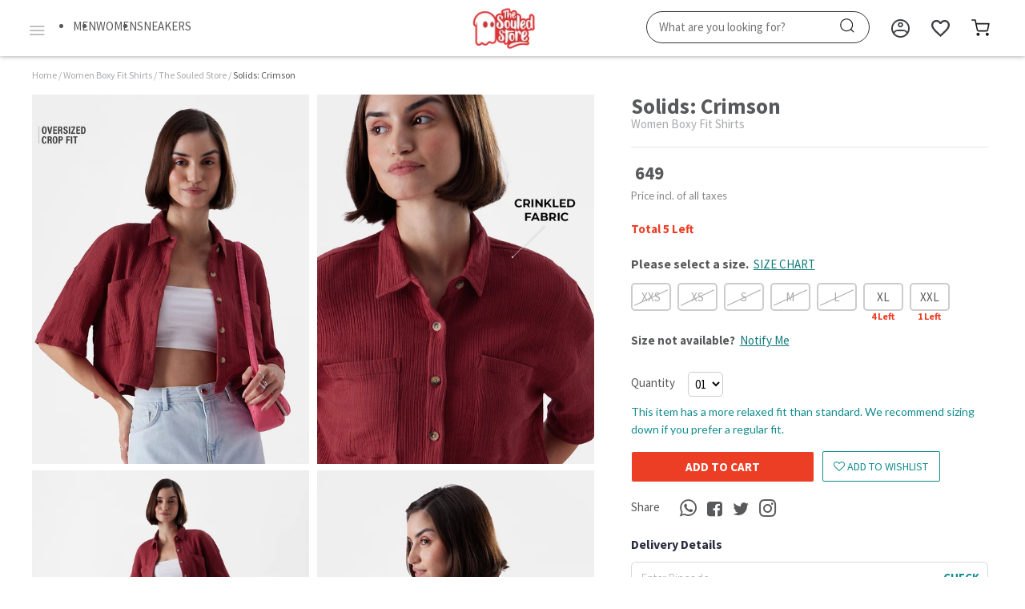

--- FILE ---
content_type: text/html; charset=utf-8
request_url: https://www.thesouledstore.com/product/solids-crimson-women-boxy-fit-shirt
body_size: 2813
content:
<!DOCTYPE html><html lang=en><head><meta charset=utf-8><title id=title>Online Shopping for Men & Women Clothing, Accessories at The Souled Store</title><meta name=description content="" id=desc><meta name=keywords content="Designer T-shirts, Frames, Posters, Badges, Stickers, Notebooks, Coasters" id=keywords><meta name=viewport content="width=device-width,initial-scale=1,maximum-scale=1,user-scalable=no"><meta name=HandheldFriendly content=true><meta property=og:title content="" id=ogtitle><meta property=og:description content="" id=ogdesc><meta property=og:type content=website><meta property=og:url content=https://www.thesouledstore.com/ id=ogurl><meta property=og:image content=https://www.thesouledstore.com/static/img/newlogosticky.f7f01f0.png id=ogimage><meta property=og:image:width content=300><meta property=og:image:height content=200><meta property=og:site_name content=""><meta property=fb:app_id content=1459887070760935><meta property=og:locale content=En><meta name=twitter:title content="" id=twittertitle><meta name=twitter:description content="" id=twitterdescription><meta name=twitter:card content=summary><meta name=twitter:site content=@thesouledstore><meta name=twitter:creator content=Thesouledstore.com/><meta name=twitter:image content=https://www.thesouledstore.com/static/img/300x157-twitter.png id=twitterimage><meta name=apple-itunes-app content="app-id=1493897434, app-argument=https://www.thesouledstore.com"><link rel=preconnect href=https://fonts.googleapis.com><link rel=preconnect href=https://fonts.gstatic.com crossorigin><link rel=stylesheet href="https://fonts.googleapis.com/css2?family=Montserrat:wght@400;700&display=swap" media=print onload='this.media="all"'><link href="https://fonts.googleapis.com/css2?family=Gilroy&display=swap" rel=stylesheet><link rel=preload as=style href="https://fonts.googleapis.com/css2?family=Source+Sans+Pro:ital,wght@0,300;0,400;0,700;0,900;1,300;1,600&display=swap" onload='this.onload=null,this.rel="stylesheet"'><link href=https://maxcdn.bootstrapcdn.com/font-awesome/4.7.0/css/font-awesome.min.css as=style rel=preload onload='this.onload=null,this.rel="stylesheet"' integrity=sha384-wvfXpqpZZVQGK6TAh5PVlGOfQNHSoD2xbE+QkPxCAFlNEevoEH3Sl0sibVcOQVnN crossorigin=anonymous><link rel="shortcut icon" href=https://prod-img.thesouledstore.com/static/fevicon.png hreflang=en><link rel=manifest href=/manifest.json hreflang=en><link rel=preconnect href=https://connect.facebook.net><link rel=preconnect href=https://www.google-analytics.com><link rel=dns-prefetch href=https://www.googletagmanager.com crossorigin><link rel=canonical href="" id=canonical><script src="https://maps.googleapis.com/maps/api/js?key=AIzaSyDjYuXiK3cLxlZrekHRGzPra4Bw48dtQcs&libraries=places" async defer=defer></script><script type=text/javascript>dataLayer=[]</script><script type=text/javascript>!function(e,t,n){if(!e.snaptr){var s=e.snaptr=function(){s.handleRequest?s.handleRequest.apply(s,arguments):s.queue.push(arguments)};s.queue=[];var a="script",i=t.createElement(a);i.async=!0,i.src="https://sc-static.net/scevent.min.js";var c=t.getElementsByTagName(a)[0];c.parentNode.insertBefore(i,c),"https://www.thesouledstore.com"===window.location.origin&&window.snaptr("init","32abf08d-4a3c-4605-9c4f-eb955fdf3d46")}}(window,document)</script><script defer=defer>window.addEventListener('DOMContentLoaded', (event) => {
        function loadGTMWithDelay() {
          setTimeout(function () {
            var selectedCountryAddress = JSON.parse(localStorage.getItem('tss-v2__selectedCountryAddress'));
            if (selectedCountryAddress && selectedCountryAddress.value && selectedCountryAddress.value.countryId === 223) {
              (function(w, d, s, l, i) {
                w[l] = w[l] || [];
                w[l].push({
                  'gtm.start': new Date().getTime(),
                  event: 'gtm.js'
                });
                var f = d.getElementsByTagName(s)[0],
                    j = d.createElement(s),
                    dl = l != 'dataLayer' ? '&l=' + l : '';
                j.async = true;
                j.src = 'https://www.googletagmanager.com/gtm.js?id=' + i + dl;
                f.parentNode.insertBefore(j, f);
              })(window, document, 'script', 'dataLayer', 'GTM-PTH6XVLT');
            }
          }, 6000);
        }
    
        // Function to handle requestIdleCallback and fallback to setTimeout if not supported
        function loadGTMUSA() {
          if ('requestIdleCallback' in window) {
            requestIdleCallback(function () {
              loadGTMWithDelay();
            });
          } else {
            loadGTMWithDelay(); // Fallback to setTimeout if requestIdleCallback is not supported
          }
        }
    
        // Call the loadGTM function
        loadGTMUSA();
      });</script><script defer=defer importance=low>window.addEventListener('DOMContentLoaded', (event) => {
    
        // Function to load GTM with a delay
        function loadGTMINWithDelay() {
          setTimeout(function () {
            (function (w, d, s, l, i) {
              w[l] = w[l] || [];
              w[l].push({
                'gtm.start': new Date().getTime(),
                event: 'gtm.js'
              });
              let f = d.getElementsByTagName(s)[0];
              let j = d.createElement(s);
              let dl = l !== 'dataLayer' ? '&l=' + l : '';
              j.defer = true;
              j.src = 'https://www.googletagmanager.com/gtm.js?id=' + i + dl;
              f.parentNode.insertBefore(j, f);
            })(window, document, 'script', 'dataLayer', 'GTM-MQW7MHX');
          }, 6000); // Delay of 6000ms
        }
    
        // Function to check for requestIdleCallback support and load GTM
        function loadGTMIN() {
          if ('requestIdleCallback' in window) {
            requestIdleCallback(function () {
              loadGTMINWithDelay();
            });
          } else {
            loadGTMINWithDelay(); // Fallback to setTimeout if requestIdleCallback is not supported
          }
        }
    
        // Call the function to load GTM
        loadGTMIN();
      });</script><script defer=defer importance=low>function gtag(){dataLayer.push(arguments)}window.dataLayer=window.dataLayer||[],gtag("js",new Date),gtag("config","UA-40900109-1",{send_page_view:!1}),gtag("config","AW-836942520",{send_page_view:!1})</script><script>!function(e,t,a,n,r){e[n]=e[n]||[],e[n].push({"gtm.start":(new Date).getTime(),event:"gtm.js"});var g=t.getElementsByTagName(a)[0],m=t.createElement(a);m.async=!0,m.src="https://www.googletagmanager.com/gtm.js?id=GTM-K6D55LLC&l=dataLayer2025",g.parentNode.insertBefore(m,g)}(window,document,"script","dataLayer2025")</script><script>window.addEventListener('DOMContentLoaded', () => {
    
        // Function to load the gtag script
        function loadGtag() {
          const gtagScript = document.createElement('script');
          gtagScript.src = 'https://www.googletagmanager.com/gtag/js?id=UA-40900109-1';
          gtagScript.async = true;
    
          // Ensure the script loads before calling `gtag`
          gtagScript.onload = () => {
            window.dataLayer = window.dataLayer || [];
            function gtag() {
              window.dataLayer.push(arguments);
            }
    
            // Initialize `gtag` configurations
            window.gtag = gtag;
            gtag('js', new Date());
            // gtag('config', 'UA-40900109-1', {
            //   send_page_view: false
            // });
            // gtag('config', 'AW-836942520', {
            //   send_page_view: false
            // });
          };
          document.head.appendChild(gtagScript);
        }
    
        // Function to check if requestIdleCallback is supported and use it or fall back to setTimeout
        function loadGtagWithIdleCallback() {
          if ('requestIdleCallback' in window) {
            requestIdleCallback(() => {
              loadGtag(); // Use setTimeout to delay execution if needed
            });
          } else {
            setTimeout(loadGtag, 6000); // Fallback to setTimeout if requestIdleCallback is not supported
          }
        }
    
        // Call the function to load the GTAG script
        loadGtagWithIdleCallback();
    
      });</script><script type=application/ld+json>{
      "@context": "https://schema.org",
      "@type": "Organization",
      "url": "https://www.thesouledstore.com/",
      "logo": "https://www.thesouledstore.com/static/img/newlogosticky.f7f01f0.png"
    }</script><script type=application/ld+json>{
        "@context": "https://schema.org",
        "@type": "WebSite",
        "name": "thesouledstore",
        "url": "https://www.thesouledstore.com",
        "potentialAction": {
            "@type": "SearchAction",
            "target": "https://www.thesouledstore.com/search?q={search_term_string}",
            "query-input": "required name=search_term_string"
        }
    }</script><script defer=defer importance=low src=https://static-cdn.trackier.com/js/trackier-web-sdk.js onload=initTrackierSDK()></script><script>function initTrackierSDK(){window.TrackierWebSDK.init()}</script><noscript><link rel=stylesheet href="https://fonts.googleapis.com/css2?family=Montserrat:wght@400;700&display=swap"></noscript><noscript><link rel=stylesheet href="https://fonts.googleapis.com/css2?family=Source+Sans+Pro:ital,wght@0,300;0,400;0,700;0,900;1,300;1,600&display=swap"></noscript><noscript><link href=https://maxcdn.bootstrapcdn.com/font-awesome/4.7.0/css/font-awesome.min.css rel=stylesheet integrity=sha384-wvfXpqpZZVQGK6TAh5PVlGOfQNHSoD2xbE+QkPxCAFlNEevoEH3Sl0sibVcOQVnN crossorigin=anonymous></noscript><link href=/static/css/app.78ee6d8a3616cfd88409842752f9a092.css rel=stylesheet></head><body class=mview><noscript><iframe src="https://www.googletagmanager.com/ns.html?id=GTM-PTH6XVLT" height=0 width=0 style=display:none;visibility:hidden></iframe></noscript><noscript><iframe src="https://www.googletagmanager.com/ns.html?id=GTM-MQW7MHX" height=0 width=0 style=display:none;visibility:hidden></iframe></noscript><noscript><iframe src="https://www.googletagmanager.com/ns.html?id=GTM-K6D55LLC&l=dataLayer2025" height=0 width=0 style=display:none;visibility:hidden></iframe></noscript><noscript><img height=1 width=1 style=display:none; alt="" src="https://px.ads.linkedin.com/collect/?pid=3332458&fmt=gif" loading=lazy></noscript><div id=app></div><script type=text/javascript src=/static/js/app.f8d4e4e3923590d882bb.js></script></body><script defer=defer type=text/javascript src=https://apis.google.com/js/api:client.js></script><script defer=defer type=text/javascript src=https://prod-js.thesouledstore.com/static/js/tether.min.js></script></html>

--- FILE ---
content_type: application/javascript
request_url: https://www.thesouledstore.com/static/js/45.94776e121d9fd4c229a7.js
body_size: 25261
content:
webpackJsonp([45],{1026:function(t,e,a){var n=a(111)(a(1767),a(2633),null,null);t.exports=n.exports},1127:function(t,e,a){"use strict";Object.defineProperty(e,"__esModule",{value:!0}),function(t){var n=a(60);e.default={props:["setPopup","processData","isSidenavOpen"],created:function(){n("body").addClass("_freeze")},beforeDestroy:function(){n("body").removeClass("_freeze")}}}.call(e,a(60))},1128:function(t,e,a){(t.exports=a(226)(!0)).push([t.i,".title[data-v-25ee52bf]{color:#2bb49f;font-size:20px;margin-bottom:5px}.modal-header[data-v-25ee52bf]{border:none}.notify-logo[data-v-25ee52bf]{margin:0 auto;height:120px;margin-top:-74px}.closebtn[data-v-25ee52bf]{background:#2bb49f;border-radius:24px;padding:2px 7px;color:#fff;position:absolute;margin-top:-12px;right:-12px;cursor:pointer}.closebtn[data-v-25ee52bf]:hover{background:#1a917f}.modalcon[data-v-25ee52bf]{position:fixed;display:block;left:0;z-index:9998;top:0;width:100%;height:100%;background-color:rgba(0,0,0,.5);overflow-x:hidden;overflow-y:auto;transition:opacity .3s ease}.modal-mask[data-v-25ee52bf]{top:0;left:0;width:100%;height:100%;display:table}.modal-wrapper[data-v-25ee52bf]{display:table-cell;vertical-align:middle}.modal-container[data-v-25ee52bf]{width:530px;margin:0 auto;transition:all .3s ease;position:relative}.mbox[data-v-25ee52bf]{border:3px solid #2bb49f;background:#fff;padding:10px;padding-bottom:0;border-radius:4px;box-shadow:0 2px 8px rgba(0,0,0,.33);height:inherit;letter-spacing:0;text-align:left}.modal-body[data-v-25ee52bf],.modal-header[data-v-25ee52bf]{padding:5px 10px}.modal-enter[data-v-25ee52bf]{opacity:0}.modal-enter .modal-container[data-v-25ee52bf]{transform:scale(1.1)}@media screen and (max-width:768px){.modal-container[data-v-25ee52bf]{width:92%}}@media screen and (max-width:480px){.mbox[data-v-25ee52bf]{padding:0;height:inherit}.notify-logo[data-v-25ee52bf]{height:84px;margin-top:-40px}}","",{version:3,sources:["/app/src/components/common/tssHelpDetails.vue"],names:[],mappings:"AACA,wBACE,cAAe,AACf,eAAgB,AAChB,iBAAmB,CACpB,AACD,+BACE,WAAa,CACd,AACD,8BACE,cAAe,AACf,aAAc,AACd,gBAAkB,CACnB,AACD,2BACE,mBAAoB,AACpB,mBAAoB,AACpB,gBAAiB,AACjB,WAAY,AACZ,kBAAmB,AACnB,iBAAkB,AAClB,YAAa,AACb,cAAgB,CACjB,AACD,iCACE,kBAAoB,CACrB,AACD,2BACE,eAAgB,AAChB,cAAe,AACf,OAAQ,AACR,aAAc,AACd,MAAO,AACP,WAAY,AACZ,YAAa,AACb,gCAAqC,AACrC,kBAAmB,AACnB,gBAAiB,AACjB,2BAA8B,CAC/B,AACD,6BACE,MAAO,AACP,OAAQ,AACR,WAAY,AACZ,YAAa,AACb,aAAe,CAChB,AACD,gCACE,mBAAoB,AACpB,qBAAuB,CACxB,AACD,kCACE,YAAa,AACb,cAAiB,AACjB,wBAA0B,AAC1B,iBAAmB,CACpB,AACD,uBACE,yBAA0B,AAC1B,gBAAiB,AACjB,aAAc,AACd,iBAAkB,AAClB,kBAAmB,AACnB,qCAA0C,AAC1C,eAAgB,AAChB,iBAAoB,AACpB,eAAiB,CAClB,AACD,4DAEE,gBAAkB,CACnB,AACD,8BACE,SAAW,CACZ,AACD,+CACE,oBAAsB,CACvB,AACD,oCACA,kCACI,SAAW,CACd,CACA,AACD,oCACA,uBACI,UAAW,AACX,cAAgB,CACnB,AACD,8BACI,YAAa,AACb,gBAAkB,CACrB,CACA",file:"tssHelpDetails.vue",sourcesContent:["\n.title[data-v-25ee52bf] {\n  color: #2bb49f;\n  font-size: 20px;\n  margin-bottom: 5px;\n}\n.modal-header[data-v-25ee52bf] {\n  border: none;\n}\n.notify-logo[data-v-25ee52bf] {\n  margin: 0 auto;\n  height: 120px;\n  margin-top: -74px;\n}\n.closebtn[data-v-25ee52bf] {\n  background: #2bb49f;\n  border-radius: 24px;\n  padding: 2px 7px;\n  color: #fff;\n  position: absolute;\n  margin-top: -12px;\n  right: -12px;\n  cursor: pointer;\n}\n.closebtn[data-v-25ee52bf]:hover {\n  background: #1a917f;\n}\n.modalcon[data-v-25ee52bf] {\n  position: fixed;\n  display: block;\n  left: 0;\n  z-index: 9998;\n  top: 0;\n  width: 100%;\n  height: 100%;\n  background-color: rgba(0, 0, 0, 0.5);\n  overflow-x: hidden;\n  overflow-y: auto;\n  transition: opacity 0.3s ease;\n}\n.modal-mask[data-v-25ee52bf] {\n  top: 0;\n  left: 0;\n  width: 100%;\n  height: 100%;\n  display: table;\n}\n.modal-wrapper[data-v-25ee52bf] {\n  display: table-cell;\n  vertical-align: middle;\n}\n.modal-container[data-v-25ee52bf] {\n  width: 530px;\n  margin: 0px auto;\n  transition: all 0.3s ease;\n  position: relative;\n}\n.mbox[data-v-25ee52bf] {\n  border: 3px solid #2bb49f;\n  background: #fff;\n  padding: 10px;\n  padding-bottom: 0;\n  border-radius: 4px;\n  box-shadow: 0 2px 8px rgba(0, 0, 0, 0.33);\n  height: inherit;\n  letter-spacing: 0px;\n  text-align: left;\n}\n.modal-header[data-v-25ee52bf],\n.modal-body[data-v-25ee52bf] {\n  padding: 5px 10px;\n}\n.modal-enter[data-v-25ee52bf] {\n  opacity: 0;\n}\n.modal-enter .modal-container[data-v-25ee52bf] {\n  transform: scale(1.1);\n}\n@media screen and (max-width: 768px) {\n.modal-container[data-v-25ee52bf] {\n    width: 92%;\n}\n}\n@media screen and (max-width: 480px) {\n.mbox[data-v-25ee52bf] {\n    padding: 0;\n    height: inherit;\n}\n.notify-logo[data-v-25ee52bf] {\n    height: 84px;\n    margin-top: -40px;\n}\n}\n"],sourceRoot:""}])},1129:function(t,e,a){var n=a(1128);"string"==typeof n&&(n=[[t.i,n,""]]),n.locals&&(t.exports=n.locals);a(1019)("2edd47f4",n,!0)},1130:function(t,e,a){a(1129);var n=a(111)(a(1127),a(1131),"data-v-25ee52bf",null);t.exports=n.exports},1131:function(t,e){t.exports={render:function(){var t=this,e=t.$createElement,a=t._self._c||e;return a("transition",{attrs:{name:"modal"}},[a("div",{staticClass:"modalcon"},[a("div",{staticClass:"modal-mask"},[a("div",{staticClass:"modal-wrapper"},[a("div",{staticClass:"modal-container",style:t.isSidenavOpen?{width:"90%"}:{},on:{click:function(t){t.stopPropagation()}}},[a("span",{staticClass:"closebtn",on:{click:t.setPopup}},[a("i",{staticClass:"fa fa-close",attrs:{"aria-hidden":"true"}})]),t._v(" "),a("div",{staticClass:"clearfix"}),t._v(" "),a("div",{staticClass:"mbox"},[a("div",{staticClass:"modal-body mb0"},[a("div",{staticClass:"fbold title"},[t._v("\n              "+t._s(t.processData&&t.processData.length?t.processData[0]:"")+"\n            ")]),t._v(" "),a("ul",{staticStyle:{"padding-left":"16px"}},t._l(t.processData,function(e,n){return 0!==n?a("li",{key:n},[t._v("\n                "+t._s(e)+"\n              ")]):t._e()}))])])])])])])])},staticRenderFns:[]}},1132:function(t,e,a){"use strict";a.d(e,"a",function(){return o});var n=a(18),o={methods:{openSideMenu:function(t){var e=this.$route.path||"",a=n.default.ls.get("tss_landingCategory");e=t||(null!==a?"/"+a:e),this.$store.dispatch("GET_SIDENAV_DATA",{urlKey:e})}}}},1154:function(t,e,a){a(1173);var n=a(111)(a(1157),a(1187),"data-v-4a4fdd57",null);t.exports=n.exports},1157:function(t,e,a){"use strict";Object.defineProperty(e,"__esModule",{value:!0});var n=a(28),o=(a.n(n),a(26)),i=(a.n(o),a(31)),r=(a.n(i),a(32)),s=(a.n(r),a(24)),A=(a.n(s),a(33)),d=a.n(A),c=a(51),l=(a.n(c),a(62)),p=(a.n(l),a(57)),C=(a.n(p),a(21)),u=(a.n(C),a(15)),g=(a.n(u),a(37)),m=(a.n(g),a(75)),h=(a.n(m),a(92)),v=(a.n(h),a(18)),B=a(131),f=a(1175),x=a.n(f),b=a(1176),_=a.n(b),w=a(282);function y(t,e){var a=Object.keys(t);if(Object.getOwnPropertySymbols){var n=Object.getOwnPropertySymbols(t);e&&(n=n.filter(function(e){return Object.getOwnPropertyDescriptor(t,e).enumerable})),a.push.apply(a,n)}return a}function D(t){for(var e=1;e<arguments.length;e++){var a=null!=arguments[e]?arguments[e]:{};e%2?y(Object(a),!0).forEach(function(e){d()(t,e,a[e])}):Object.getOwnPropertyDescriptors?Object.defineProperties(t,Object.getOwnPropertyDescriptors(a)):y(Object(a)).forEach(function(e){Object.defineProperty(t,e,Object.getOwnPropertyDescriptor(a,e))})}return t}e.default={mixins:[w.a],data:function(){return{showLocationModal:!1,selectedCountryId:"0",selectedCountryDisplay:"India",selectedCountryIsoName:"IND",selectedNameDisplay:"",selectedAddressIndex:null,radioSelected:!1,selectedAddress:{name:"",country:"",countryId:"",isoCode:"",isoCode2:""},locationSelectError:!1,selectCurrentCountry:!1,getCurrentCountryIp:{},selectionMethod:"address",whiteDropDown:x.a,BlackDropDown:_.a,currentCountryId:this.$store.state.selectedCountryAddress.countryId}},props:["isSideNav"],created:function(){this.getSelectedAddress(),this.showCurrentCountry(),this.loadLastSelectedLocation()},computed:D(D({},a.i(B.b)({countries:"countries",addresses:"addresses",authStatus:"authStatus",bannerPlcaeHolderData:"bannerPlcaeHolderData",user:"user",isComboActive:"isComboActive",getGlobalSettingKeys:"getGlobalSettingKeys",isExclusive:"isExclusive",exclusiveUser:"exclusiveUser",ipAddresses:"ipAddresses"})),{},{showCountryIsoName:function(){var t=this.bannerPlcaeHolderData&&this.bannerPlcaeHolderData.length&&this.bannerPlcaeHolderData.find(function(t){return t.placeholder_for.toLowerCase()==="Home Screen Page".toLowerCase()&&!0===t.status&&t.product_type.toLowerCase()==="SHOW_COUNTRY_ISO_WEB".toLowerCase()});return t||(0!==t&&v.default.ls.remove("lastSelectedLocation"),!1)},enableTssGlobal:function(){if(this.bannerPlcaeHolderData&&this.bannerPlcaeHolderData.length)return!!this.bannerPlcaeHolderData.find(function(t){return t.placeholder_for.toLowerCase()==="Home Screen Page".toLowerCase()&&!0===t.status&&t.product_type.toLowerCase()==="ENABLE_TSS_GLOBAL".toLowerCase()})},isSelectedCountryUAE:function(){return!!this.currentCountryId&&221===parseInt(this.currentCountryId)}}),watch:{authStatus:{handler:function(t){t||this.$store.commit("CLEAR_ADDRESSES")},deep:!0},"$store.state.selectedCountryAddress":function(t,e){this.getSelectedAddress(),this.selectedCountryId=this.$store.state.selectedCountryAddress.countryId},showLocationModal:function(t,e){if(t){this.selectboxAddress(this.selectedCountryId);var a=v.default.ls.get("selectedCountryAddress");this.$store.commit("MOENGAGE_EVENT",{eventName:"global_location_clicked",payload:{currentLocation:a.country||"NA",country_id:a.countryId||this.selectedCountryId||"99",user_id:this.user&&this.user.user_id||0,platform:"web"}})}}},methods:{saveLocation:function(){"0"!==this.selectedCountryId||null!==this.selectedAddressIndex?(v.default.ls.set("selectedCountryAddress",this.selectedAddress),this.$store.commit("SET_SELECTED_ADDRESS",this.selectedAddress),this.$store.commit("SET_USER_INITIATED_CHANGE"),this.getSelectedAddress(),this.showLocationModal=!1,this.$store.commit("MOENGAGE_EVENT",{eventName:"global_location_switched",payload:{currentLocation:this.selectedAddress.country||"NA",country_id:this.selectedAddress.countryId||this.selectedCountryId||"99",user_id:this.user&&this.user.user_id||0,platform:"web"}}),this.saveLastSelectedLocation(),this.$route.query&&this.$route.query.filters&&this.$router.push(this.$route.path),window.location.reload()):this.locationSelectError=!0},getSelectedAddress:function(){var t=this.$store.state.selectedCountryAddress;t&&(this.selectedCountryDisplay=t.country,this.selectedNameDisplay=t.name,this.selectedCountryIsoName=void 0===t.isoCode2?"IN":t.isoCode2)},setAddress:function(t){var e=arguments.length>1&&void 0!==arguments[1]?arguments[1]:"";this.locationSelectError=!1;var a=this.countries.find(function(e){return e.id===t});this.selectedAddress={name:e,country:a&&a.name,countryId:t,isoCode:a&&a.iso_code_3,isoCode2:a&&a.iso_code_2,country_code:a&&a.country_code}},selectAddress:function(t,e){this.selectedCountryId="0",this.setAddress(t,e),this.selectionMethod="address"},selectboxAddress:function(t){this.selectedAddressIndex=null,this.setAddress(t),this.selectionMethod="country"},showCurrentCountry:function(){if(this.ipAddresses&&this.enableTssGlobal){var t=v.default.ls.get("lastSelectedLocation");if(t&&this.showCountryIsoName){var e={currencyType:t.selectedCountryCode||"",currencySymbol:"?"===t.selectedCountrySymbol?"₹":t.selectedCountrySymbol||""};this.$store.commit("SET_CURRENCY",e)}else{var a={currencyType:this.ipAddresses.currency_code||"",currencySymbol:this.ipAddresses.currency_symbol||""};this.$store.commit("SET_CURRENCY",a)}}else{this.$store.commit("SET_CURRENCY",{currencyType:"Rs.",currencySymbol:"₹"})}this.getCurrentCountryIp=this.ipAddresses,this.ipAddresses&&Object.keys(this.ipAddresses).length>0&&this.$store.commit("MOENGAGE_EVENT",{eventName:"track_user_current_location",payload:{ip:this.getCurrentCountryIp&&this.getCurrentCountryIp.ip?this.getCurrentCountryIp.ip:0,country_code3:this.getCurrentCountryIp&&this.getCurrentCountryIp.country_code3?this.getCurrentCountryIp.country_code3:"NA",country_name:this.getCurrentCountryIp&&this.getCurrentCountryIp.country_name?this.getCurrentCountryIp.country_name:"NA",country_id:this.getCurrentCountryIp&&this.getCurrentCountryIp.country_id||"99",user_id:this.user&&this.user.user_id||0,platform:"web"}}),parseInt(this.getCurrentCountryIp.country_id)!==parseInt(this.$store.state.selectedCountryAddress.countryId)&&(this.selectedCountryId?this.changeCurrentCountry(this.selectedCountryId):this.changeCurrentCountry(this.getCurrentCountryIp.country_id),v.default.ls.set("CurrentCountryChange","true"))},changeCurrentCountry:function(t){var e=this.countries.find(function(e){return e.id===t});e&&(this.selectedAddress={country:e.name,countryId:t,isoCode:e.iso_code_3,isoCode2:e.iso_code_2,country_code:e.country_code},v.default.ls.set("selectedCountryAddress",this.selectedAddress),this.$store.commit("SET_SELECTED_ADDRESS",this.selectedAddress)),this.getSelectedAddress(),this.selectCurrentCountry=!1;var a=this.getGlobalSettingKeys;"/maintenance"!==this.$route.path&&Promise.all([this.$store.dispatch("CHECK_AUTH"),this.$store.dispatch("GET_NAVMENU_DATA"),this.$store.dispatch("GET_UNBXD_ELASTIC_SEARCH_TYPE"),this.$store.dispatch("GET_HOME_SCREEN_DATA",{refresh:!0}),this.$store.dispatch("GLOBAL_GET_BANNERS_DATA",{countryId:t,configKeys:a})])},saveLastSelectedLocation:function(){var t=this,e=this.countries.find(function(e){return e.id===(t.selectedCountryId&&"0"!==t.selectedCountryId?t.selectedCountryId:t.selectedAddress&&t.selectedAddress.countryId)});v.default.ls.set("lastSelectedLocation",{selectionMethod:this.selectionMethod,selectedAddressIndex:this.selectedAddressIndex,selectedAddress:this.selectedAddress,selectedCountryId:this.selectedCountryId,selectedCountrySymbol:e&&e.currency_symbol,selectedCountryCode:e&&e.currency_code})},loadLastSelectedLocation:function(){var t=v.default.ls.get("lastSelectedLocation");t&&("address"===t.selectionMethod?(this.selectedCountryId="0",this.selectedAddressIndex=t.selectedAddressIndex,this.selectedAddress=t.selectedAddress):"country"===t.selectionMethod&&(this.selectedAddressIndex=null,this.selectedCountryId=t.selectedCountryId,this.setAddress(this.selectedCountryId)))}}}},1160:function(t,e,a){"use strict";Object.defineProperty(e,"__esModule",{value:!0}),function(t){var n=a(33),o=a.n(n),i=a(51),r=(a.n(i),a(113)),s=(a.n(r),a(112)),A=(a.n(s),a(28)),d=(a.n(A),a(26)),c=(a.n(d),a(57)),l=(a.n(c),a(31)),p=(a.n(l),a(32)),C=(a.n(p),a(21)),u=(a.n(C),a(15)),g=(a.n(u),a(61)),m=(a.n(g),a(89)),h=(a.n(m),a(24)),v=(a.n(h),a(18)),B=a(131),f=a(1154),x=a.n(f),b=a(90),_=a(281),w=(a.n(_),a(457)),y=a.n(w),D=a(1130),k=a.n(D),E=a(444),S=a.n(E),I=a(1132);function N(t,e){var a=Object.keys(t);if(Object.getOwnPropertySymbols){var n=Object.getOwnPropertySymbols(t);e&&(n=n.filter(function(e){return Object.getOwnPropertyDescriptor(t,e).enumerable})),a.push.apply(a,n)}return a}function O(t){for(var e=1;e<arguments.length;e++){var a=null!=arguments[e]?arguments[e]:{};e%2?N(Object(a),!0).forEach(function(e){o()(t,e,a[e])}):Object.getOwnPropertyDescriptors?Object.defineProperties(t,Object.getOwnPropertyDescriptors(a)):N(Object(a)).forEach(function(e){Object.defineProperty(t,e,Object.getOwnPropertyDescriptor(a,e))})}return t}a(60),e.default={name:"SideNav",components:{LocationChange:x.a,carouselSlider:y.a,Carousel:_.Carousel,Slide:_.Slide,tssHelpDetails:k.a,loader:S.a},mixins:[I.a],props:{isOpen:{type:Boolean,default:!1},isDesktop:{type:Boolean,default:!1}},data:function(){return{activeNav:this.webcategory,isMoreDropdownOpen:!1,processDataTSSPoints:["TSS POINTS","You can use 10% of your total points for every order"],processData:[],isHelp:!1}},watch:{webcategory:function(t){this.activeNav=t},"$route.fullPath":function(t,e){var a=this;if(t!==e&&this.isOpen){var n=this.navMenus.find(function(t){return t.name.toLowerCase()===a.activeNav}),o=n.url.replace(/^\/+/,"");n&&o&&(this.$store.commit("WEBCATEGORY",o),v.default.ls.set("tss_landingCategory",o)),this.$store.commit("GTAG_EVENT",{eventName:"NAVIGATE_FROM_SIDE_NAV",payload:{Url:t,User_ID:this.user.user_id||"NA",Platform:"WEB"}}),this.$emit("close")}},isOpen:function(t){document.body.style.overflow=t?"hidden":""}},computed:O(O({},a.i(B.b)({webcategory:"webcategory",isSelectedCountryIndia:"isSelectedCountryIndia",isExclusive:"isExclusive",user:"user",authStatus:"authStatus",sideNavData:"sideNavData",sideNavCategoryData:"sideNavCategoryData",activeWebCategory:"activeWebCategory",sideNavCommonData:"sideNavCommonData",exclusiveDetails:"exclusiveDetails",currencySymbol:"currencySymbol",navMenus:"navMenus",calculations:"calculations",bannerPlcaeHolderData:"bannerPlcaeHolderData",isNavMenuLoading:"isNavMenuLoading"})),{},{cmsKeyToDiableSubCatName:function(){return this.bannerPlcaeHolderData&&this.bannerPlcaeHolderData.length&&this.bannerPlcaeHolderData.find(function(t){return t.placeholder_for.toLowerCase()==="Home Screen".toLowerCase()&&!0===t.status&&t.product_type.toLowerCase()==="DISABLE_SIDENAV_SUB_CAT_NAME".toLowerCase()})},sideNavCategoryData:function(){var t="/"+(this.activeNav||"").toLowerCase()||this.$route.path,e=b.e[t];return this.sideNavData.find(function(t){return t.tabCode===e})||{}}}),mounted:function(){var t=v.default.ls.get("tss_landingCategory");this.activeNav=t},methods:{handlePageChange:function(t,e){var a=this.isDesktop?5:3,n=e*a,o=n+a,i=t.category.slice(n,o),r={carousel_name:t.name||"",gender_tab:this.activeNav||"",visible_items:i.map(function(t){return{item_name:t&&t.name||"",url_key:t&&t.url_key||""}})||[],platform:"WEB"};this.$store.commit("GTM_EVENT",{eventName:"sidenav_carousel_view",payload:r})},registerClickEvent:function(t,e,a){var n={clicked_cat_list:t&&t.name||"",clicked_category:e&&e.name||"",clicked_sub_category:a&&a.name||"",url_key:!t.web_dropdown&&t.url_key||e&&!e.web_dropdown&&e.url_key||a&&a.url_key||"",gender_tab:this.activeNav||"",platform:"WEB"};this.$store.commit("GTM_EVENT",{eventName:"sidenav_item_click",payload:n})},selectNavMenu:function(t){this.openSideMenu(t.url),this.activeNav=t&&t.name&&t.name.toLowerCase()||"";var e=t.url||"/"+(this.activeNav||"").toLowerCase(),a=b.e[e],n=this.sideNavData.find(function(t){return t.tabCode===a})||{};this.$store.commit("SET_SIDENAV_CATEGORY_DATA",n)},redirectToMyAcc:function(){this.$router.push(this.isDesktop?"/orders":"/my-account"),this.$emit("close")},redirectToLogin:function(){this.$store.dispatch("TATVIC_EVENT",{eventName:"HEADER_PROFILE",payload:{}}),this.$router.push("/login?redirect=".concat(this.$route.fullPath)),this.$emit("close")},helpDetails:function(){this.isHelp=!this.isHelp},setTSSPointsData:function(){this.processDataTSSPoints[1]="You can pay a maximum ".concat(this.calculations.tss_points_discount||10,"% of your cart value as TSS points."),this.processData=this.processDataTSSPoints,this.isHelp=!0},retryImageLoad:function(t,e){var a=t.target;if(a.dataset.retried)console.warn("Image failed after retry:",e);else{a.dataset.retried="true";var n=e;a.src="",setTimeout(function(){a.src=n},300)}}}}}.call(e,a(60))},1165:function(t,e,a){(t.exports=a(226)(!0)).push([t.i,'.tss-highlight[data-v-49698cd6]{color:#fff!important;font-weight:600!important}.sidenav[data-v-49698cd6]{position:fixed;top:0;left:0;height:100%;background-color:#fff;z-index:1050;overflow-x:hidden;transition:.3s ease;transform:translateX(-100%);box-shadow:2px 0 5px rgba(0,0,0,.3)}.header-container[data-v-49698cd6]{box-shadow:0 4px 4px 0 #dce9ea}.sidenav.open[data-v-49698cd6]{transform:translateX(0)}.sidenav-overlay[data-v-49698cd6]{position:fixed;top:0;left:0;height:100%;width:100%;background-color:rgba(0,0,0,.4);z-index:1049}.brand-info[data-v-49698cd6]{width:100%;padding:1rem}.brand-info-exclusives[data-v-49698cd6]{background:#282d3f;margin-top:-5px;.user-info{.user{.user-name{color:#fff}}}}.user-info[data-v-49698cd6]{width:100%;position:relative;margin:0 10px 10px 15px}.user[data-v-49698cd6]{margin-top:8px}.user-name[data-v-49698cd6]{width:350px;color:#0a0404;font-family:Source Sans Pro,sans-serif;font-size:16px;font-style:normal;font-weight:500;line-height:20px;letter-spacing:.5px;text-transform:capitalize}.user-email[data-v-49698cd6]{color:rgba(10,4,4,.8);font-size:16px;font-weight:400}.user-email[data-v-49698cd6],.user-exclusive-member[data-v-49698cd6]{font-family:Lato;font-style:normal;line-height:10px;letter-spacing:.5px}.user-exclusive-member[data-v-49698cd6]{color:#e76a52;font-size:15px;font-weight:600;padding-bottom:8px;width:100%;margin-bottom:1px;position:relative}.user-exclusive-member[data-v-49698cd6]:after{content:"";position:absolute;bottom:0;left:0;width:100%;height:1px;background:linear-gradient(270deg,transparent,#e76a52)}.non-exclusive-member[data-v-49698cd6]{color:#18a7a8;font-family:Lato;font-size:15px;font-style:normal;font-weight:600;line-height:10px;padding-bottom:8px;letter-spacing:.5px;width:100%;margin-bottom:1px;position:relative}.non-exclusive-member[data-v-49698cd6]:after{content:"";position:absolute;bottom:0;left:0;width:100%;height:1px;background:linear-gradient(270deg,transparent,#18a7a8)}.exclusive-description[data-v-49698cd6]{color:#fff;font-size:14px;font-family:Lato;span{color:#e76a52;font-family:Montserrat;font-size:14px;font-style:normal;font-weight:500;line-height:20px;letter-spacing:.5px;text-transform:capitalize}}.login-block[data-v-49698cd6]{margin-left:20px;border-radius:6px;border:1px solid #158b8d;width:200px;display:-ms-flexbox;display:flex;padding:15px 11px;-ms-flex-direction:column;flex-direction:column;-ms-flex-pack:center;justify-content:center;-ms-flex-align:center;align-items:center;gap:4px;span{color:#0a0404;font-family:Source Sans Pro,sans-serif;font-size:16px;font-style:normal;font-weight:500;line-height:20px;letter-spacing:.5px;text-transform:capitalize}}.nav-menu-container[data-v-49698cd6]{display:-ms-flexbox;display:flex;-ms-flex-pack:space-evenly;justify-content:space-evenly;margin-top:20px}.nav-menu-item span[data-v-49698cd6]{color:#8a8a8a;font-family:Montserrat;font-size:17px;font-style:normal;font-weight:500;line-height:normal;letter-spacing:-.333px}.hover-tag-name:hover .heading-wraper[data-v-49698cd6]{color:#c01d1d}.activeCat[data-v-49698cd6]{color:#148c8d!important;font-weight:700!important}.location-change-style[data-v-49698cd6]{margin:1px;-ms-flex-item-align:start;-ms-grid-row-align:start;align-self:start}.guest-location-style[data-v-49698cd6]{margin:4px}.list-container[data-v-49698cd6]{padding:1rem}.carousel-block[data-v-49698cd6]{width:90.656px;height:113.887px;-ms-flex-negative:0;flex-shrink:0;border-radius:9.077px;background:#f4f4f4}.carousel-img[data-v-49698cd6]{width:91px;max-height:90px;border-radius:9.077px}.carousel-text[data-v-49698cd6]{padding:5px;color:#181818;text-align:center;font-family:Source Sans Pro,sans-serif;font-size:12.17px;font-style:normal;font-weight:600;line-height:16.136px}.cat-list-dropdown[data-v-49698cd6]{span{color:#292b2c;font-family:Source Sans Pro,sans-serif;font-size:17px;font-style:normal;font-weight:600;line-height:32px;letter-spacing:.08px}}.category-dropdown[data-v-49698cd6]{border-bottom:1px dashed #e5e5e5;margin-left:-1rem;margin-right:-1rem;padding-left:1rem;padding-right:1rem}.cat-dropdown[data-v-49698cd6]{span{color:#282d3f;font-family:Source Sans Pro,sans-serif;font-size:16px;font-style:normal;font-weight:500;line-height:16.227px;letter-spacing:.451px}}.category-list[data-v-49698cd6]{margin:0;border-radius:none;border:none;width:100%;box-shadow:none}.arrowImg[data-v-49698cd6]{width:22px;height:22px;transform:rotate(90deg);cursor:pointer}.arrow-up[data-v-49698cd6]{transform:rotate(-90deg)}.img-fade[data-v-49698cd6]{filter:grayscale(100%);opacity:.6}.sub-cat-icon[data-v-49698cd6]{img{width:75px;height:75px;border-radius:8px}}.sub-cat-large-icon[data-v-49698cd6]{img{width:78px;height:100px;border-radius:4px}}.sub-cat-name[data-v-49698cd6]{margin-top:5px;max-width:78px;word-wrap:break-word;color:#292b2c;text-align:center;font-family:Source Sans Pro,sans-serif;font-size:12px;font-style:normal;font-weight:500;line-height:normal}.cat-icon-continer[data-v-49698cd6]{margin:5px}.sub-category-list[data-v-49698cd6]{display:-ms-grid;display:grid;-ms-grid-columns:(minmax(90px,1fr))[auto-fill];grid-template-columns:repeat(auto-fill,minmax(90px,1fr));gap:.5rem;width:100%}.has-small-icon[data-v-49698cd6]{-ms-grid-columns:(minmax(84px,1fr))[auto-fill];grid-template-columns:repeat(auto-fill,minmax(84px,1fr))}.brand-logo img[data-v-49698cd6]{width:80px;max-width:none}.heading-wraper[data-v-49698cd6]{position:relative}.tag-name[data-v-49698cd6]{top:-8px;right:-10px;padding:2px 6px}.singal-tag-name[data-v-49698cd6],.tag-name[data-v-49698cd6]{position:absolute;font-weight:700;color:#cd1515;font-size:10px;border-radius:50px;z-index:2}.singal-tag-name[data-v-49698cd6]{margin-top:2px;padding:2px 4px}.mb-30[data-v-49698cd6]{margin-right:-20px}.icon-wrapper[data-v-49698cd6]{position:relative;display:inline-block;min-height:82px;min-width:75px}.icon-wrapper img[data-v-49698cd6]{text-indent:-9999px;min-height:75px;min-width:75px;overflow:hidden}.icon-wrapper img[src][data-v-49698cd6]{text-indent:0}.icon-wrapper img[data-v-49698cd6]:not([src]),.icon-wrapper img[src=""][data-v-49698cd6]{display:none!important}.large-icon-tag[data-v-49698cd6],.small-icon-tag[data-v-49698cd6]{position:absolute;top:-8px;right:-10px;background-color:red;color:#fff;padding:2px 6px;font-size:10px;border-radius:50px;z-index:2}.notify-user[data-v-49698cd6]{margin-top:-15px;display:-ms-flexbox;display:flex;height:42px;padding:9px 29px 10px 31px;-ms-flex-pack:center;justify-content:center;-ms-flex-align:center;align-items:center;-ms-flex-item-align:stretch;align-self:stretch;border-radius:0 0 16px 16px;background:#148c8d;color:#fff!important;span{color:#fff!important;text-align:center;font-family:Source Sans Pro;font-size:16px;font-style:normal;font-weight:500;line-height:normal}}.notify-user-exclusives[data-v-49698cd6]{background:#148c8d;span{color:#f5f5f5}}.store-icon[data-v-49698cd6]{margin-left:.8rem;width:24px;height:24px;border:1px solid #18a7a8;border-radius:5px;box-shadow:0 1px 2px 0 #0b0b0b}.store-icon[data-v-49698cd6]:hover{width:25px;height:25px}.padding-py3[data-v-49698cd6]{padding-top:1rem;padding-bottom:1rem}@media (max-width:768px){.sidenav[data-v-49698cd6]{width:90%}.brand-info[data-v-49698cd6]{width:100%}.user[data-v-49698cd6]{margin-top:0}.padding-py3[data-v-49698cd6]{padding-top:.7rem;padding-bottom:.7rem}.icon-wrapper[data-v-49698cd6],.icon-wrapper img[data-v-49698cd6]{min-height:72px;min-width:72px}.user-name[data-v-49698cd6]{width:250px;font-size:15px;line-height:10px!important}.user-email[data-v-49698cd6]{font-size:12px;line-height:0}.member-link[data-v-49698cd6]{margin-top:10px}.non-exclusive-member[data-v-49698cd6],.user-exclusive-member[data-v-49698cd6]{font-size:12px!important;line-height:0}.exclusive-description[data-v-49698cd6],.exclusive-description span[data-v-49698cd6]{font-size:12px}.login-block[data-v-49698cd6]{margin-left:10px;width:170px}.nav-menu-item span[data-v-49698cd6]{font-size:15px}.carousel-block[data-v-49698cd6]{width:78.656px;height:103.887px}.carousel-text[data-v-49698cd6]{font-size:10.17px}.cat-list-dropdown[data-v-49698cd6]{span{font-size:15px;font-weight:600;line-height:16px;letter-spacing:.08px}}.cat-dropdown[data-v-49698cd6]{span{font-size:14px}}.sub-cat-large-icon[data-v-49698cd6]{img{width:78px!important;height:100px!important;border-radius:4px}}.sub-cat-icon[data-v-49698cd6]{img{width:60px;height:60px;border-radius:8px}}.sub-category-list[data-v-49698cd6]{gap:0}.brand-logo img[data-v-49698cd6]{width:65px;height:45.6px;max-width:none}.mb-30[data-v-49698cd6]{margin-bottom:-10px;margin-right:-25px}.notify-user[data-v-49698cd6]{height:36px;span{font-size:12px}}.sub-cat-name-w[data-v-49698cd6]{max-width:60px!important}.carousel-img[data-v-49698cd6]{width:88px;max-height:80px;border-radius:9.077px}}@media (min-width:769px){.sidenav[data-v-49698cd6]{width:40%}}@media (max-width:990px){.sidenav[data-v-49698cd6]{width:90%!important}.sub-cat-name-w[data-v-49698cd6]{max-width:75px}}@media (max-width:1080px){.sidenav[data-v-49698cd6]{width:45%}.sub-cat-name-w[data-v-49698cd6]{max-width:75px}}@media (max-width:400px){.has-small-icon[data-v-49698cd6]{-ms-grid-columns:(minmax(72px,1fr))[auto-fill];grid-template-columns:repeat(auto-fill,minmax(72px,1fr))}.sidenav[data-v-49698cd6]{width:90%!important}.store-icon[data-v-49698cd6]{width:13px;height:13px}}@media (min-width:991px){.sidenav[data-v-49698cd6]::-webkit-scrollbar{width:2px}.sidenav[data-v-49698cd6]::-webkit-scrollbar-track{background:transparent}.sidenav[data-v-49698cd6]::-webkit-scrollbar-thumb{background-color:rgba(0,0,0,.3);border-radius:10px}.sidenav[data-v-49698cd6]{scrollbar-width:thin;scrollbar-color:rgba(0,0,0,.3) transparent}}',"",{version:3,sources:["/app/src/sideNav.vue"],names:[],mappings:"AACA,gCACI,qBAAwB,AACxB,yBAA4B,CAC/B,AACD,0BACI,eAAgB,AAChB,MAAO,AACP,OAAQ,AACR,YAAa,AACb,sBAAwB,AACxB,aAAc,AACd,kBAAmB,AACnB,oBAAsB,AACtB,4BAA6B,AAE7B,mCAAsC,CACzC,AACD,mCACI,8BAAoC,CACvC,AAGD,+BACI,uBAAyB,CAC5B,AAGD,kCACI,eAAgB,AAChB,MAAO,AACP,OAAQ,AACR,YAAa,AACb,WAAY,AACZ,gCAAkC,AAClC,YAAc,CACjB,AACD,6BACI,WAAY,AACZ,YAAc,CACjB,AACD,wCACI,mBAAoB,AACpB,gBAAiB,AACrB,WACA,MACA,WACU,UAAe,CACxB,CACA,CACA,CACA,AACD,4BACI,WAAY,AACZ,kBAAmB,AACnB,uBAA2B,CAC9B,AACD,uBACI,cAAgB,CACnB,AACD,4BACI,YAAa,AACb,cAAe,AACf,uCAA2C,AAC3C,eAAgB,AAChB,kBAAmB,AACnB,gBAAiB,AACjB,iBAAkB,AAClB,oBAAsB,AACtB,yBAA2B,CAC9B,AACD,6BACI,sBAA4B,AAE5B,eAAgB,AAEhB,eAAiB,CAGpB,AACD,qEAPI,iBAAkB,AAElB,kBAAmB,AAEnB,iBAAkB,AAClB,mBAAsB,CAczB,AAZD,wCACI,cAAe,AAEf,eAAgB,AAEhB,gBAAiB,AAEjB,mBAAoB,AAEpB,WAAY,AACZ,kBAAmB,AACnB,iBAAmB,CACtB,AACD,8CACI,WAAY,AACZ,kBAAmB,AACnB,SAAU,AACV,OAAQ,AACR,WAAY,AACZ,WAAY,AACZ,sDAA2D,CAC9D,AACD,uCACI,cAAe,AACf,iBAAkB,AAClB,eAAgB,AAChB,kBAAmB,AACnB,gBAAiB,AACjB,iBAAkB,AAClB,mBAAoB,AACpB,oBAAsB,AACtB,WAAY,AACZ,kBAAmB,AACnB,iBAAmB,CACtB,AACD,6CACI,WAAY,AACZ,kBAAmB,AACnB,SAAU,AACV,OAAQ,AACR,WAAY,AACZ,WAAY,AACZ,sDAA2D,CAC9D,AACD,wCACI,WAAe,AACf,eAAgB,AAChB,iBAAkB,AACtB,KACM,cAAe,AACf,uBAAwB,AACxB,eAAgB,AAChB,kBAAmB,AACnB,gBAAiB,AACjB,iBAAkB,AAClB,oBAAsB,AACtB,yBAA2B,CAChC,CACA,AACD,8BACI,iBAAkB,AAClB,kBAAmB,AACnB,yBAA0B,AAC1B,YAAa,AACb,oBAAqB,AACrB,aAAc,AACd,kBAAmB,AACnB,0BAA2B,AACvB,sBAAuB,AAC3B,qBAAsB,AAClB,uBAAwB,AAC5B,sBAAuB,AACnB,mBAAoB,AACxB,QAAS,AACb,KACM,cAAe,AACf,uCAA2C,AAC3C,eAAgB,AAChB,kBAAmB,AACnB,gBAAiB,AACjB,iBAAkB,AAClB,oBAAsB,AACtB,yBAA2B,CAChC,CACA,AACD,qCACI,oBAAqB,AACrB,aAAc,AACd,2BAA4B,AACxB,6BAA8B,AAClC,eAAiB,CACpB,AACD,qCACI,cAAe,AACf,uBAAwB,AACxB,eAAgB,AAChB,kBAAmB,AACnB,gBAAiB,AACjB,mBAAoB,AACpB,sBAAyB,CAC5B,AACD,uDACI,aAAe,CAClB,AACD,4BACI,wBAA0B,AAC1B,yBAA4B,CAG/B,AACD,wCACI,WAAY,AACZ,0BAA2B,AACvB,yBAA0B,AAC1B,gBAAkB,CACzB,AACD,uCACI,UAAY,CACf,AACD,iCACI,YAAc,CACjB,AACD,iCACI,eAAgB,AAChB,iBAAkB,AAClB,oBAAqB,AACjB,cAAe,AACnB,sBAAuB,AACvB,kBAAoB,CACvB,AACD,+BACI,WAAY,AACZ,gBAAiB,AACjB,qBAAuB,CAC1B,AACD,gCACI,YAAa,AACb,cAAe,AACf,kBAAmB,AACnB,uCAA2C,AAC3C,kBAAmB,AACnB,kBAAmB,AACnB,gBAAiB,AACjB,oBAAsB,CACzB,AACD,oCACA,KACM,cAAe,AACf,uCAA2C,AAC3C,eAAgB,AAChB,kBAAmB,AACnB,gBAAiB,AACjB,iBAAkB,AAClB,oBAAuB,CAC5B,CACA,AACD,oCACI,iCAAkC,AAClC,kBAAmB,AACnB,mBAAoB,AACpB,kBAAmB,AACnB,kBAAoB,CACvB,AACD,+BACA,KACM,cAAe,AACf,uCAA2C,AAC3C,eAAgB,AAChB,kBAAmB,AACnB,gBAAiB,AACjB,qBAAsB,AACtB,qBAAwB,CAC7B,CACA,AACD,gCACI,SAAU,AACV,mBAAoB,AACpB,YAAa,AACb,WAAY,AACZ,eAAgB,CACnB,AACD,2BACI,WAAY,AACZ,YAAa,AACb,wBAAyB,AACzB,cAAgB,CACnB,AACD,2BACI,wBAA0B,CAC7B,AACD,2BACI,uBAAwB,AACxB,UAAa,CAChB,AACD,+BACA,IACM,WAAY,AACZ,YAAa,AACb,iBAAmB,CACxB,CACA,AACD,qCACA,IACM,WAAY,AACZ,aAAc,AACd,iBAAmB,CACxB,CACA,AACD,+BACI,eAAgB,AAChB,eAAgB,AAChB,qBAAsB,AACtB,cAAe,AACf,kBAAmB,AACnB,uCAA2C,AAC3C,eAAgB,AAChB,kBAAmB,AACnB,gBAAiB,AACjB,kBAAoB,CACvB,AACD,oCACI,UAAY,CACf,AACD,oCACI,iBAAkB,AAClB,aAAc,AACd,+CAAiD,AAC7C,yDAA4D,AAChE,UAAY,AACZ,UAAY,CACf,AACD,iCACI,+CAAiD,AAC7C,wDAA4D,CACnE,AACD,iCACI,WAAY,AAEZ,cAAgB,CACnB,AACD,iCACI,iBAAmB,CACtB,AACD,2BASI,SAAU,AACV,YAAa,AAIb,eAAiB,CAIpB,AACD,6DAXI,kBAAmB,AAGnB,gBAAkB,AAElB,cAAe,AAEf,eAAgB,AAChB,mBAAoB,AACpB,SAAW,CAWd,AATD,kCAEI,eAAgB,AAGhB,eAAiB,CAIpB,AACD,wBAEI,kBAAmB,CACtB,AACD,+BACI,kBAAmB,AACnB,qBAAsB,AACtB,gBAAiB,AACjB,cAAgB,CACnB,AACD,mCAEI,oBAAqB,AACrB,gBAAiB,AACjB,eAAgB,AAChB,eAAiB,CAEpB,AACD,wCAEI,aAAe,CAClB,AACD,yFAEI,sBAAyB,CAC5B,AACD,kEAEI,kBAAmB,AACnB,SAAU,AACV,YAAa,AACb,qBAAsB,AACtB,WAAa,AACb,gBAAiB,AACjB,eAAgB,AAChB,mBAAoB,AACpB,SAAW,CACd,AACD,8BACI,iBAAkB,AAClB,oBAAqB,AACrB,aAAc,AACd,YAAa,AACb,2BAA4B,AAC5B,qBAAsB,AAClB,uBAAwB,AAC5B,sBAAuB,AACnB,mBAAoB,AACxB,4BAA6B,AACzB,mBAAoB,AACxB,4BAAiC,AACjC,mBAAoB,AACpB,qBAA0B,AAC9B,KACM,qBAA0B,AAC1B,kBAAmB,AACnB,4BAA6B,AAC7B,eAAgB,AAChB,kBAAmB,AACnB,gBAAiB,AACjB,kBAAoB,CACzB,CACA,AACD,yCAEI,mBAAoB,AACxB,KACM,aAAkB,CACvB,CACA,AACD,6BACI,kBAAoB,AACpB,WAAY,AACZ,YAAa,AACb,yBAA0B,AAC1B,kBAAmB,AACnB,8BAAoC,CACvC,AACD,mCACI,WAAY,AACZ,WAAa,CAChB,AACD,8BACI,iBAAkB,AAClB,mBAAqB,CACxB,AAID,yBACA,0BACM,SAAW,CAChB,AACD,6BACM,UAAY,CACjB,AACD,uBACM,YAAc,CACnB,AACD,8BACM,kBAAqB,AACrB,oBAAwB,CAC7B,AAKD,kEACM,gBAAiB,AACjB,cAAgB,CACrB,AACD,4BACM,YAAa,AACb,eAAgB,AAChB,0BAA6B,CAClC,AACD,6BACM,eAAgB,AAChB,aAAe,CACpB,AACD,8BACM,eAAiB,CACtB,AAKD,+EACM,yBAA2B,AAC3B,aAAe,CACpB,AAID,qFACM,cAAgB,CACrB,AACD,8BACM,iBAAkB,AAClB,WAAa,CAClB,AACD,qCACM,cAAgB,CACrB,AACD,iCACM,eAAgB,AAChB,gBAAkB,CACvB,AACD,gCACM,iBAAmB,CACxB,AACD,oCACA,KACQ,eAAgB,AAChB,gBAAiB,AACjB,iBAAkB,AAClB,oBAAuB,CAC9B,CACA,AACD,+BACA,KACQ,cAAgB,CACvB,CACA,AACD,qCACA,IACQ,qBAAuB,AACvB,uBAAyB,AACzB,iBAAmB,CAC1B,CACA,AAOD,+BACA,IACQ,WAAY,AACZ,YAAa,AACb,iBAAmB,CAC1B,CACA,AACD,oCACM,KAAO,CACZ,AACD,iCACM,WAAY,AACZ,cAAe,AACf,cAAgB,CACrB,AACD,wBACM,oBAAqB,AACrB,kBAAmB,CACxB,AACD,8BACM,YAAa,AACnB,KACQ,cAAgB,CACvB,CACA,AACD,iCACM,wBAA2B,CAChC,AACD,+BACM,WAAY,AACZ,gBAAiB,AACjB,qBAAuB,CAC5B,CACA,AACD,yBACA,0BACM,SAAW,CAChB,CACA,AACD,yBACA,0BACM,mBAAsB,CAC3B,AACD,iCACM,cAAgB,CACrB,CACA,AACD,0BACA,0BACM,SAAW,CAChB,AACD,iCACM,cAAgB,CACrB,CACA,AACD,yBACA,iCACM,+CAAiD,AAC7C,wDAA4D,CACrE,AACD,0BACM,mBAAsB,CAC3B,AACD,6BACM,WAAY,AACZ,WAAa,CAClB,CACA,AACD,yBACA,6CACI,SAAW,CACd,AACD,mDACI,sBAAwB,CAC3B,AACD,mDACI,gCAAqC,AACrC,kBAAoB,CACvB,AACD,0BACI,qBAAsB,AACtB,0CAAgD,CACnD,CACA",file:"sideNav.vue",sourcesContent:["\n.tss-highlight[data-v-49698cd6] {\n    color: white !important;\n    font-weight: 600 !important;\n}\n.sidenav[data-v-49698cd6] {\n    position: fixed;\n    top: 0;\n    left: 0;\n    height: 100%;\n    background-color: white;\n    z-index: 1050;\n    overflow-x: hidden;\n    transition: 0.3s ease;\n    transform: translateX(-100%);\n    /* padding: 1rem; */\n    box-shadow: 2px 0 5px rgba(0,0,0,0.3);\n}\n.header-container[data-v-49698cd6] {\n    box-shadow: 0px 4px 4px 0px #DCE9EA;\n}\n  \n  /* Open state */\n.sidenav.open[data-v-49698cd6] {\n    transform: translateX(0);\n}\n  \n  /* Overlay behind sidenav */\n.sidenav-overlay[data-v-49698cd6] {\n    position: fixed;\n    top: 0;\n    left: 0;\n    height: 100%;\n    width: 100%;\n    background-color: rgba(0,0,0,0.4);\n    z-index: 1049;\n}\n.brand-info[data-v-49698cd6] {\n    width: 100%;\n    padding: 1rem;\n}\n.brand-info-exclusives[data-v-49698cd6] {\n    background: #282d3f;\n    margin-top: -5px;\n.user-info {\n.user {\n.user-name {\n          color: #FFFFFF;\n}\n}\n}\n}\n.user-info[data-v-49698cd6] {\n    width: 100%;\n    position: relative;\n    margin: 0px 10px 10px 15px;\n}\n.user[data-v-49698cd6] {\n    margin-top: 8px;\n}\n.user-name[data-v-49698cd6] {\n    width: 350px;\n    color: #0A0404;\n    font-family: 'Source Sans Pro', sans-serif;\n    font-size: 16px;\n    font-style: normal;\n    font-weight: 500;\n    line-height: 20px; /* 125% */\n    letter-spacing: 0.5px;\n    text-transform: capitalize;\n}\n.user-email[data-v-49698cd6] {\n    color: rgba(10, 4, 4, 0.80);\n    font-family: Lato;\n    font-size: 16px;\n    font-style: normal;\n    font-weight: 400;\n    line-height: 10px; /* 133.333% */\n    letter-spacing: 0.5px;\n}\n.user-exclusive-member[data-v-49698cd6] {\n    color: #e76a52;\n    font-family: Lato;\n    font-size: 15px;\n    font-style: normal;\n    font-weight: 600;\n    line-height: 10px; /* 133.333% */\n    padding-bottom: 8px;\n    letter-spacing: 0.5px;\n    width: 100%;\n    margin-bottom: 1px; /* Pushes the next element below the border */\n    position: relative;\n}\n.user-exclusive-member[data-v-49698cd6]::after {\n    content: '';\n    position: absolute;\n    bottom: 0;\n    left: 0;\n    width: 100%;\n    height: 1px;\n    background: linear-gradient(to left, transparent, #e76a52);\n}\n.non-exclusive-member[data-v-49698cd6] {\n    color: #18A7A8;\n    font-family: Lato;\n    font-size: 15px;\n    font-style: normal;\n    font-weight: 600;\n    line-height: 10px; /* 133.333% */\n    padding-bottom: 8px;\n    letter-spacing: 0.5px;\n    width: 100%;\n    margin-bottom: 1px; /* Pushes the next element below the border */\n    position: relative;\n}\n.non-exclusive-member[data-v-49698cd6]::after {\n    content: '';\n    position: absolute;\n    bottom: 0;\n    left: 0;\n    width: 100%;\n    height: 1px;\n    background: linear-gradient(to left, transparent, #18A7A8);\n}\n.exclusive-description[data-v-49698cd6] {\n    color: #FFFFFF;\n    font-size: 14px;\n    font-family: Lato;\nspan {\n      color: #e76a52;\n      font-family: Montserrat;\n      font-size: 14px;\n      font-style: normal;\n      font-weight: 500;\n      line-height: 20px; /* 125% */\n      letter-spacing: 0.5px;\n      text-transform: capitalize;\n}\n}\n.login-block[data-v-49698cd6] {\n    margin-left: 20px;\n    border-radius: 6px;\n    border: 1px solid #158B8D;\n    width: 200px;\n    display: -ms-flexbox;\n    display: flex;\n    padding: 15px 11px;\n    -ms-flex-direction: column;\n        flex-direction: column;\n    -ms-flex-pack: center;\n        justify-content: center;\n    -ms-flex-align: center;\n        align-items: center;\n    gap: 4px;\nspan {\n      color: #0A0404;\n      font-family: 'Source Sans Pro', sans-serif;\n      font-size: 16px;\n      font-style: normal;\n      font-weight: 500;\n      line-height: 20px; /* 125% */\n      letter-spacing: 0.5px;\n      text-transform: capitalize;\n}\n}\n.nav-menu-container[data-v-49698cd6] {\n    display: -ms-flexbox;\n    display: flex;\n    -ms-flex-pack: space-evenly;\n        justify-content: space-evenly;\n    margin-top: 20px;\n}\n.nav-menu-item span[data-v-49698cd6] {\n    color: #8A8A8A;\n    font-family: Montserrat;\n    font-size: 17px;\n    font-style: normal;\n    font-weight: 500;\n    line-height: normal;\n    letter-spacing: -0.333px;\n}\n.hover-tag-name:hover .heading-wraper[data-v-49698cd6] {\n    color: #c01d1d;\n}\n.activeCat[data-v-49698cd6] {\n    color: #148C8D !important;\n    font-weight: 700 !important;\n    /* border-bottom: 2px solid;\n    padding: 3px 7px; */\n}\n.location-change-style[data-v-49698cd6] {\n    margin: 1px;\n    -ms-flex-item-align: start;\n        -ms-grid-row-align: start;\n        align-self: start;\n}\n.guest-location-style[data-v-49698cd6]{\n    margin: 4px;\n}\n.list-container[data-v-49698cd6] {\n    padding: 1rem;\n}\n.carousel-block[data-v-49698cd6] {\n    width: 90.656px;\n    height: 113.887px;\n    -ms-flex-negative: 0;\n        flex-shrink: 0;\n    border-radius: 9.077px;\n    background: #F4F4F4;\n}\n.carousel-img[data-v-49698cd6] {\n    width: 91px;\n    max-height: 90px;\n    border-radius: 9.077px;\n}\n.carousel-text[data-v-49698cd6] {\n    padding: 5px;\n    color: #181818;\n    text-align: center;\n    font-family: 'Source Sans Pro', sans-serif;\n    font-size: 12.17px;\n    font-style: normal;\n    font-weight: 600;\n    line-height: 16.136px; /* 158.667% */\n}\n.cat-list-dropdown[data-v-49698cd6] {\nspan {\n      color: #292b2c;\n      font-family: 'Source Sans Pro', sans-serif;\n      font-size: 17px;\n      font-style: normal;\n      font-weight: 600;\n      line-height: 32px; /* 200% */\n      letter-spacing: 0.08px;\n}\n}\n.category-dropdown[data-v-49698cd6] {\n    border-bottom: 1px dashed #E5E5E5;\n    margin-left: -1rem;\n    margin-right: -1rem;\n    padding-left: 1rem;\n    padding-right: 1rem;\n}\n.cat-dropdown[data-v-49698cd6] {\nspan {\n      color: #282d3f;\n      font-family: 'Source Sans Pro', sans-serif;\n      font-size: 16px;\n      font-style: normal;\n      font-weight: 500;\n      line-height: 16.227px; /* 115.906% */\n      letter-spacing: 0.451px;\n}\n}\n.category-list[data-v-49698cd6] {\n    margin: 0;\n    border-radius: none;\n    border: none;\n    width: 100%;\n    box-shadow: none\n}\n.arrowImg[data-v-49698cd6] {\n    width: 22px;\n    height: 22px;\n    transform: rotate(90deg);\n    cursor: pointer;\n}\n.arrow-up[data-v-49698cd6] {\n    transform: rotate(-90deg);\n}\n.img-fade[data-v-49698cd6] {\n    filter: grayscale(100%);\n    opacity: 0.6;\n}\n.sub-cat-icon[data-v-49698cd6] {\nimg {\n      width: 75px;\n      height: 75px;\n      border-radius: 8px;\n}\n}\n.sub-cat-large-icon[data-v-49698cd6] {\nimg {\n      width: 78px;\n      height: 100px;\n      border-radius: 4px;\n}\n}\n.sub-cat-name[data-v-49698cd6] {\n    margin-top: 5px;\n    max-width: 78px;\n    word-wrap: break-word;\n    color: #292b2c;\n    text-align: center;\n    font-family: 'Source Sans Pro', sans-serif;\n    font-size: 12px;\n    font-style: normal;\n    font-weight: 500;\n    line-height: normal;\n}\n.cat-icon-continer[data-v-49698cd6] {\n    margin: 5px;\n}\n.sub-category-list[data-v-49698cd6] {\n    display: -ms-grid;\n    display: grid;\n    -ms-grid-columns: (minmax(90px, 1fr))[auto-fill];\n        grid-template-columns: repeat(auto-fill, minmax(90px, 1fr));\n    gap: 0.5rem;\n    width: 100%;\n}\n.has-small-icon[data-v-49698cd6] {\n    -ms-grid-columns: (minmax(84px, 1fr))[auto-fill];\n        grid-template-columns: repeat(auto-fill, minmax(84px, 1fr));\n}\n.brand-logo img[data-v-49698cd6] {\n    width: 80px;\n    /* height: 45.6px; */\n    max-width: none;\n}\n.heading-wraper[data-v-49698cd6] {\n    position: relative;\n}\n.tag-name[data-v-49698cd6] {\n    /* font-size: 10px;\n    color: red;\n    font-weight: bold;\n    display: block;\n    text-align: end;\n    margin-bottom: -13px;\n    margin-right: -30px; */\n    position: absolute;\n    top: -8px;\n    right: -10px;\n    font-weight: bold;\n    /* background-color: red; */\n    color: #cd1515;\n    padding: 2px 6px;\n    font-size: 10px;\n    border-radius: 50px;\n    z-index: 2;\n}\n.singal-tag-name[data-v-49698cd6] {\n    position: absolute;\n    margin-top: 2px;\n    font-weight: bold;\n    color: #cd1515;\n    padding: 2px 4px;\n    font-size: 10px;\n    border-radius: 50px;\n    z-index: 2;\n}\n.mb-30[data-v-49698cd6] {\n    /* margin-bottom: -30px; */\n    margin-right: -20px\n}\n.icon-wrapper[data-v-49698cd6] {\n    position: relative;\n    display: inline-block; /* or block, depending on layout */\n    min-height: 82px;\n    min-width: 75px;\n}\n.icon-wrapper img[data-v-49698cd6] {\n    /* Hide alt text during loading */\n    text-indent: -9999px;\n    min-height: 75px;\n    min-width: 75px;\n    overflow: hidden;\n    /* display: block; */\n}\n.icon-wrapper img[src][data-v-49698cd6] {\n    /* Show image once src is set */\n    text-indent: 0;\n}\n.icon-wrapper img[src=\"\"][data-v-49698cd6], \n  .icon-wrapper img[data-v-49698cd6]:not([src]) {\n    display: none !important;\n}\n.large-icon-tag[data-v-49698cd6],\n  .small-icon-tag[data-v-49698cd6] {\n    position: absolute;\n    top: -8px;\n    right: -10px;\n    background-color: red; /* or any color you want */\n    color: white;\n    padding: 2px 6px;\n    font-size: 10px;\n    border-radius: 50px;\n    z-index: 2;\n}\n.notify-user[data-v-49698cd6] {\n    margin-top: -15px;\n    display: -ms-flexbox;\n    display: flex;\n    height: 42px;\n    padding: 9px 29px 10px 31px;\n    -ms-flex-pack: center;\n        justify-content: center;\n    -ms-flex-align: center;\n        align-items: center;\n    -ms-flex-item-align: stretch;\n        align-self: stretch;\n    border-radius: 0px 0px 16px 16px;\n    background: #148C8D;\n    color: #FFFFFF !important;\nspan {\n      color: #FFFFFF !important;\n      text-align: center;\n      font-family: Source Sans Pro;\n      font-size: 16px;\n      font-style: normal;\n      font-weight: 500;\n      line-height: normal;\n}\n}\n.notify-user-exclusives[data-v-49698cd6] {\n    /* background: linear-gradient(113deg, #F4E9FD 0%, #D8C0E9 23.19%, #D6F1FE 45.76%, #F2F1FE 66.73%, #F8DEF4 88.38%); */\n    background: #148C8D;\nspan {\n      color: whitesmoke;\n}\n}\n.store-icon[data-v-49698cd6] {\n    margin-left: 0.8rem;\n    width: 24px;\n    height: 24px;\n    border: 1px solid #18A7A8;\n    border-radius: 5px;\n    box-shadow: #0B0B0B 0px 1px 2px 0px;\n}\n.store-icon[data-v-49698cd6]:hover { \n    width: 25px;\n    height: 25px;\n}\n.padding-py3[data-v-49698cd6] {\n    padding-top: 1rem;\n    padding-bottom: 1rem;\n}\n\n  \n  /* Responsive Width */\n@media (max-width: 768px) {\n.sidenav[data-v-49698cd6] {\n      width: 90%;\n}\n.brand-info[data-v-49698cd6] {\n      width: 100%;\n}\n.user[data-v-49698cd6] {\n      margin-top: 0;\n}\n.padding-py3[data-v-49698cd6] {\n      padding-top: 0.70rem;\n      padding-bottom: 0.70rem;\n}\n.icon-wrapper[data-v-49698cd6] {\n      min-height: 72px;\n      min-width: 72px;\n}\n.icon-wrapper img[data-v-49698cd6] {\n      min-height: 72px;\n      min-width: 72px;\n}\n.user-name[data-v-49698cd6] {\n      width: 250px;\n      font-size: 15px;\n      line-height: 10px !important;\n}\n.user-email[data-v-49698cd6] {\n      font-size: 12px;\n      line-height: 0;\n}\n.member-link[data-v-49698cd6] {\n      margin-top: 10px;\n}\n.user-exclusive-member[data-v-49698cd6] {\n      font-size: 12px !important;\n      line-height: 0;\n}\n.non-exclusive-member[data-v-49698cd6] {\n      font-size: 12px !important;\n      line-height: 0;\n}\n.exclusive-description[data-v-49698cd6] {\n      font-size: 12px;\n}\n.exclusive-description span[data-v-49698cd6] {\n      font-size: 12px;\n}\n.login-block[data-v-49698cd6] {\n      margin-left: 10px;\n      width: 170px;\n}\n.nav-menu-item span[data-v-49698cd6] {\n      font-size: 15px;\n}\n.carousel-block[data-v-49698cd6] {\n      width: 78.656px;\n      height: 103.887px;\n}\n.carousel-text[data-v-49698cd6] {\n      font-size: 10.17px;\n}\n.cat-list-dropdown[data-v-49698cd6] {\nspan {\n        font-size: 15px;\n        font-weight: 600;\n        line-height: 16px;\n        letter-spacing: 0.08px;\n}\n}\n.cat-dropdown[data-v-49698cd6] {\nspan {\n        font-size: 14px;\n}\n}\n.sub-cat-large-icon[data-v-49698cd6] {\nimg {\n        width: 78px !important;\n        height: 100px !important;\n        border-radius: 4px;\n}\n}\n.sub-cat-name-w[data-v-49698cd6] {\n      max-width: 60px !important;\n}\n.cat-icon-continer[data-v-49698cd6] {\n      /* margin: 14px; */\n}\n.sub-cat-icon[data-v-49698cd6] {\nimg {\n        width: 60px;\n        height: 60px;\n        border-radius: 8px;\n}\n}\n.sub-category-list[data-v-49698cd6] {\n      gap: 0;\n}\n.brand-logo img[data-v-49698cd6] {\n      width: 65px;\n      height: 45.6px;\n      max-width: none;\n}\n.mb-30[data-v-49698cd6] {\n      margin-bottom: -10px;\n      margin-right: -25px\n}\n.notify-user[data-v-49698cd6] {\n      height: 36px;\nspan {\n        font-size: 12px;\n}\n}\n.sub-cat-name-w[data-v-49698cd6] {\n      max-width: 60px !important;\n}\n.carousel-img[data-v-49698cd6] {\n      width: 88px;\n      max-height: 80px;\n      border-radius: 9.077px;\n}\n}\n@media (min-width: 769px) {\n.sidenav[data-v-49698cd6] {\n      width: 40%;\n}\n}\n@media (max-width: 990px) {\n.sidenav[data-v-49698cd6] {\n      width: 90% !important;\n}\n.sub-cat-name-w[data-v-49698cd6] {\n      max-width: 75px;\n}\n}\n@media (max-width: 1080px) {\n.sidenav[data-v-49698cd6] {\n      width: 45%;\n}\n.sub-cat-name-w[data-v-49698cd6] {\n      max-width: 75px;\n}\n}\n@media (max-width: 400px) {\n.has-small-icon[data-v-49698cd6] {\n      -ms-grid-columns: (minmax(72px, 1fr))[auto-fill];\n          grid-template-columns: repeat(auto-fill, minmax(72px, 1fr));\n}\n.sidenav[data-v-49698cd6] {\n      width: 90% !important;\n}\n.store-icon[data-v-49698cd6] {\n      width: 13px;\n      height: 13px;\n}\n}\n@media (min-width: 991px) {\n.sidenav[data-v-49698cd6]::-webkit-scrollbar {\n    width: 2px;\n}\n.sidenav[data-v-49698cd6]::-webkit-scrollbar-track {\n    background: transparent;\n}\n.sidenav[data-v-49698cd6]::-webkit-scrollbar-thumb {\n    background-color: rgba(0, 0, 0, 0.3);\n    border-radius: 10px;\n}\n.sidenav[data-v-49698cd6] {\n    scrollbar-width: thin;\n    scrollbar-color: rgba(0, 0, 0, 0.3) transparent;\n}\n}\n  "],sourceRoot:""}])},1166:function(t,e,a){(t.exports=a(226)(!0)).push([t.i,'.location-select[data-v-4a4fdd57]{cursor:pointer}.location-select i[data-v-4a4fdd57]{color:#fff;margin-right:5px}.whiteDropDown[data-v-4a4fdd57]{margin-left:8px;height:20px}.BlackDropDown[data-v-4a4fdd57]{margin-left:8px;height:14px}.map-marker-icon[data-v-4a4fdd57]{color:#31857b!important}.map-marker[data-v-4a4fdd57]{font-size:large!important}.countrylable[data-v-4a4fdd57]{color:#121212!important}.save-btn-disabled[data-v-4a4fdd57]{opacity:.7}.location-select h6[data-v-4a4fdd57]{font-size:12px;color:#fff;margin:0}.location-select h5[data-v-4a4fdd57]{font-size:14px;font-weight:700;color:#fff;margin:0}.side-nav-loactin[data-v-4a4fdd57]{i{color:#eb3e25}h5{color:#090a0a}}.bgWhite[data-v-4a4fdd57]{color:#fff!important}.location-modal-wrapper[data-v-4a4fdd57]{position:fixed;display:-ms-flexbox;display:flex;-ms-flex-pack:center;justify-content:center;-ms-flex-align:center;align-items:center;left:0;z-index:999;top:0;width:100%;height:100%;background-color:rgba(0,0,0,.5);overflow-x:hidden;overflow-y:auto;padding:20px;transition:opacity .3s ease}.location-modal-content[data-v-4a4fdd57]{width:500px;background:#fff;border-radius:10px;position:relative;background:url("https://prod-img.thesouledstore.com/static/exclusive-modal-bg.png") #fff;background-size:cover;padding:20px 0;color:#090a0a}.location-modal-inner[data-v-4a4fdd57]{padding:0 20px;max-height:calc(100vh - 200px);overflow-y:auto}.location-modal-close[data-v-4a4fdd57]{position:absolute;right:10px;top:10px;cursor:pointer}.location-modal-close i[data-v-4a4fdd57]{font-size:26px}.location-modal-content h4[data-v-4a4fdd57]{font-weight:700;margin-bottom:20px;color:#090a0a;padding:0 20px}.location-modal-content select[data-v-4a4fdd57]{width:100%;height:40px;font-size:14px;border:1px solid #cdcfd0;border-radius:4px;padding:0 15px}.save-location-btn button[data-v-4a4fdd57]{background:#e66a51;box-shadow:4px 4px 14px 0 rgba(0,0,0,.4);border:1px solid #e66a51;font-size:16px;padding:10px 30px;color:#fff;border-radius:4px;cursor:pointer;margin-top:20px}.location-modal-content h6[data-v-4a4fdd57]{font-weight:700}.location-address[data-v-4a4fdd57]{border:1px solid #ccc;border-radius:4px;padding:10px 20px;margin-bottom:15px}.location-or[data-v-4a4fdd57]{position:relative;margin-bottom:10px}.location-or[data-v-4a4fdd57]:before{width:100%;display:inline-block;content:"";border:1px solid #ccc;position:absolute;left:0;top:10px}.location-or h6[data-v-4a4fdd57]{font-weight:400;margin:0;position:relative;z-index:9;padding:0 5px;background:#fff}.customradio input[data-v-4a4fdd57]{display:none}.customradio label>input[type=radio]+[data-v-4a4fdd57]:before{content:"";cursor:pointer;display:inline-block;vertical-align:bottom;width:1rem;height:1rem;margin-right:.3rem;border-radius:50%;border:.1rem solid gray}.customradio label>input[type=radio]:checked+[data-v-4a4fdd57]{color:teal}.customradio label>input[type=radio]:checked+[data-v-4a4fdd57]:before{border-color:#117a7a;background:#117a7a;cursor:pointer;background-clip:content-box;padding:1px}.location-select-error[data-v-4a4fdd57]{padding:10px 20px 0;color:#ec3d25}.current-country-wrapper .location-modal-content[data-v-4a4fdd57]{padding:20px 25px}.current-country-wrapper .save-location-btn button[data-v-4a4fdd57]{min-width:335px;font-weight:700;border-radius:8px}.current-country-wrapper .save-location-btn .current-country-no[data-v-4a4fdd57]{background:#fff;border:1px solid #e66a51;color:#e66a51;margin-top:15px}.current-country-wrapper .change-location-title[data-v-4a4fdd57]{font-size:16px}.current-country-wrapper .change-location-title span[data-v-4a4fdd57]{font-weight:700}@media screen and (max-width:991px){.location-select>div[data-v-4a4fdd57]{display:-ms-flexbox;display:flex}.location-select h6[data-v-4a4fdd57]{font-size:14px;margin-right:5px}.current-country-wrapper .location-modal-content[data-v-4a4fdd57]{padding:20px}.current-country-wrapper .save-location-btn button[data-v-4a4fdd57]{min-width:260px;font-size:14px;padding:10px}}',"",{version:3,sources:["/app/src/components/common/LocationChange.vue"],names:[],mappings:"AACA,kCACE,cAAgB,CACjB,AACD,oCACE,WAAY,AACZ,gBAAkB,CACnB,AACD,gCAEE,gBAAiB,AACjB,WAAa,CACd,AACD,gCAEE,gBAAiB,AACjB,WAAa,CACd,AACD,kCACE,uBAA0B,CAC3B,AACD,6BACE,yBAA4B,CAC7B,AACD,+BACE,uBAA0B,CAC3B,AACD,oCACE,UAAa,CACd,AACD,qCACE,eAAgB,AAChB,WAAY,AACZ,QAAU,CACX,AACD,qCACE,eAAgB,AAChB,gBAAiB,AACjB,WAAY,AACZ,QAAU,CACX,AACD,mCACA,EACI,aAAe,CAClB,AACD,GACI,aAAe,CAClB,CACA,AACD,0BACE,oBAAuB,CACxB,AACD,yCACE,eAAgB,AAChB,oBAAqB,AACrB,aAAc,AACd,qBAAsB,AAClB,uBAAwB,AAC5B,sBAAuB,AACnB,mBAAoB,AACxB,OAAQ,AACR,YAAa,AACb,MAAO,AACP,WAAY,AACZ,YAAa,AACb,gCAAoC,AACpC,kBAAmB,AACnB,gBAAiB,AACjB,aAAc,AACd,2BAA6B,CAC9B,AACD,yCACE,YAAa,AACb,gBAAiB,AACjB,mBAAoB,AACpB,kBAAmB,AACnB,yFAA0F,AAC1F,sBAAuB,AACvB,eAAgB,AAChB,aAAe,CAChB,AACD,uCACE,eAAgB,AAChB,+BAAgC,AAChC,eAAiB,CAClB,AACD,uCACE,kBAAmB,AACnB,WAAY,AACZ,SAAU,AACV,cAAgB,CACjB,AACD,yCACE,cAAgB,CACjB,AACD,4CACE,gBAAkB,AAClB,mBAAoB,AACpB,cAAe,AACf,cAAgB,CACjB,AACD,gDACE,WAAY,AACZ,YAAa,AACb,eAAgB,AAChB,yBAA0B,AAC1B,kBAAmB,AACnB,cAAgB,CACjB,AACD,2CACE,mBAAoB,AACpB,yCAA6C,AAC7C,yBAA0B,AAC1B,eAAgB,AAChB,kBAAmB,AACnB,WAAY,AACZ,kBAAmB,AACnB,eAAgB,AAChB,eAAiB,CAClB,AACD,4CACE,eAAkB,CACnB,AACD,mCACE,sBAAuB,AACvB,kBAAmB,AACnB,kBAAmB,AACnB,kBAAoB,CACrB,AACD,8BACE,kBAAmB,AACnB,kBAAoB,CACrB,AACD,qCACE,WAAY,AACZ,qBAAsB,AACtB,WAAY,AACZ,sBAAuB,AACvB,kBAAmB,AACnB,OAAQ,AACR,QAAU,CACX,AACD,iCACE,gBAAoB,AACpB,SAAU,AACV,kBAAmB,AACnB,UAAW,AACX,cAAe,AACf,eAAiB,CAClB,AACD,oCACE,YAAc,CACf,AACD,8DACE,WAAY,AACZ,eAAgB,AAChB,qBAAsB,AACtB,sBAAuB,AACvB,WAAY,AACZ,YAAa,AACb,mBAAqB,AACrB,kBAAmB,AAGnB,uBAAmB,CACpB,AACD,+DACE,UAAY,CACb,AACD,sEACE,qBAAsB,AACtB,mBAAoB,AACpB,eAAgB,AAChB,4BAA6B,AAC7B,WAAa,CACd,AACD,wCACE,oBAAqB,AACrB,aAAe,CAChB,AACD,kEACE,iBAAmB,CACpB,AACD,oEACE,gBAAiB,AACjB,gBAAkB,AAClB,iBAAmB,CACpB,AACD,iFACE,gBAAiB,AACjB,yBAA0B,AAC1B,cAAe,AACf,eAAiB,CAClB,AACD,iEACE,cAAgB,CACjB,AACD,sEACE,eAAkB,CACnB,AACD,oCACA,sCACI,oBAAqB,AACrB,YAAc,CACjB,AACD,qCACI,eAAgB,AAChB,gBAAkB,CACrB,AACD,kEACI,YAAc,CACjB,AACD,oEACI,gBAAiB,AACjB,eAAgB,AAChB,YAAc,CACjB,CACA",file:"LocationChange.vue",sourcesContent:['\n.location-select[data-v-4a4fdd57] {\n  cursor: pointer;\n}\n.location-select i[data-v-4a4fdd57] {\n  color: #fff;\n  margin-right: 5px;\n}\n.whiteDropDown[data-v-4a4fdd57]{\n  /* margin: 6px; */\n  margin-left: 8px;\n  height: 20px;\n}\n.BlackDropDown[data-v-4a4fdd57]{\n  /* margin: 6px; */\n  margin-left: 8px;\n  height: 14px;\n}\n.map-marker-icon[data-v-4a4fdd57] {\n  color: #31857B !important;\n}\n.map-marker[data-v-4a4fdd57] {\n  font-size: large !important;\n}\n.countrylable[data-v-4a4fdd57]{\n  color: #121212 !important;\n}\n.save-btn-disabled[data-v-4a4fdd57] {\n  opacity: 0.7;\n}\n.location-select h6[data-v-4a4fdd57] {\n  font-size: 12px;\n  color: #fff;\n  margin: 0;\n}\n.location-select h5[data-v-4a4fdd57] {\n  font-size: 14px;\n  font-weight: 700;\n  color: #fff;\n  margin: 0;\n}\n.side-nav-loactin[data-v-4a4fdd57] {\ni {\n    color: #eb3e25;\n}\nh5 {\n    color: #090A0A;\n}\n}\n.bgWhite[data-v-4a4fdd57] {\n  color: #fff !important;\n}\n.location-modal-wrapper[data-v-4a4fdd57] {\n  position: fixed;\n  display: -ms-flexbox;\n  display: flex;\n  -ms-flex-pack: center;\n      justify-content: center;\n  -ms-flex-align: center;\n      align-items: center;\n  left: 0;\n  z-index: 999;\n  top: 0;\n  width: 100%;\n  height: 100%;\n  background-color: rgba(0, 0, 0, .5);\n  overflow-x: hidden;\n  overflow-y: auto;\n  padding: 20px;\n  transition: opacity .3s ease;\n}\n.location-modal-content[data-v-4a4fdd57] {\n  width: 500px;\n  background: #fff;\n  border-radius: 10px;\n  position: relative;\n  background: url(\'https://prod-img.thesouledstore.com/static/exclusive-modal-bg.png\') #fff;\n  background-size: cover;\n  padding: 20px 0;\n  color: #090A0A;\n}\n.location-modal-inner[data-v-4a4fdd57] {\n  padding: 0 20px;\n  max-height: calc(100vh - 200px);\n  overflow-y: auto;\n}\n.location-modal-close[data-v-4a4fdd57] {\n  position: absolute;\n  right: 10px;\n  top: 10px;\n  cursor: pointer;\n}\n.location-modal-close i[data-v-4a4fdd57] {\n  font-size: 26px;\n}\n.location-modal-content h4[data-v-4a4fdd57] {\n  font-weight: bold;\n  margin-bottom: 20px;\n  color: #090A0A;\n  padding: 0 20px;\n}\n.location-modal-content select[data-v-4a4fdd57] {\n  width: 100%;\n  height: 40px;\n  font-size: 14px;\n  border: 1px solid #CDCFD0;\n  border-radius: 4px;\n  padding: 0 15px;\n}\n.save-location-btn button[data-v-4a4fdd57] {\n  background: #E66A51;\n  box-shadow: 4px 4px 14px 0px rgba(0,0,0,0.4);\n  border: 1px solid #E66A51;\n  font-size: 16px;\n  padding: 10px 30px;\n  color: #fff;\n  border-radius: 4px;\n  cursor: pointer;\n  margin-top: 20px;\n}\n.location-modal-content h6[data-v-4a4fdd57] {\n  font-weight: bold;\n}\n.location-address[data-v-4a4fdd57] {\n  border: 1px solid #ccc;\n  border-radius: 4px;\n  padding: 10px 20px;\n  margin-bottom: 15px;\n}\n.location-or[data-v-4a4fdd57] {\n  position: relative;\n  margin-bottom: 10px;\n}\n.location-or[data-v-4a4fdd57]:before {\n  width: 100%;\n  display: inline-block;\n  content: \'\';\n  border: 1px solid #ccc;\n  position: absolute;\n  left: 0;\n  top: 10px;\n}\n.location-or h6[data-v-4a4fdd57] {\n  font-weight: normal;\n  margin: 0;\n  position: relative;\n  z-index: 9;\n  padding: 0 5px;\n  background: #fff;\n}\n.customradio input[data-v-4a4fdd57] {\n  display: none;\n}\n.customradio label > input[type="radio"] + *[data-v-4a4fdd57]::before {\n  content: "";\n  cursor: pointer;\n  display: inline-block;\n  vertical-align: bottom;\n  width: 1rem;\n  height: 1rem;\n  margin-right: 0.3rem;\n  border-radius: 50%;\n  border-style: solid;\n  border-width: 0.1rem;\n  border-color: gray;\n}\n.customradio label > input[type="radio"]:checked + *[data-v-4a4fdd57] {\n  color: teal;\n}\n.customradio label > input[type="radio"]:checked + *[data-v-4a4fdd57]::before {\n  border-color: #117a7a;\n  background: #117a7a;\n  cursor: pointer;\n  background-clip: content-box;\n  padding: 1px;\n}\n.location-select-error[data-v-4a4fdd57] {\n  padding: 10px 20px 0;\n  color: #ec3d25;\n}\n.current-country-wrapper .location-modal-content[data-v-4a4fdd57] {\n  padding: 20px 25px;\n}\n.current-country-wrapper .save-location-btn button[data-v-4a4fdd57] {\n  min-width: 335px;\n  font-weight: bold;\n  border-radius: 8px;\n}\n.current-country-wrapper .save-location-btn .current-country-no[data-v-4a4fdd57] {\n  background: #fff;\n  border: 1px solid #E66A51;\n  color: #E66A51;\n  margin-top: 15px;\n}\n.current-country-wrapper .change-location-title[data-v-4a4fdd57] {\n  font-size: 16px;\n}\n.current-country-wrapper .change-location-title span[data-v-4a4fdd57] {\n  font-weight: bold;\n}\n@media screen and (max-width: 991px) {\n.location-select > div[data-v-4a4fdd57] {\n    display: -ms-flexbox;\n    display: flex;\n}\n.location-select h6[data-v-4a4fdd57] {\n    font-size: 14px;\n    margin-right: 5px;\n}\n.current-country-wrapper .location-modal-content[data-v-4a4fdd57] {\n    padding: 20px;\n}\n.current-country-wrapper .save-location-btn button[data-v-4a4fdd57] {\n    min-width: 260px;\n    font-size: 14px;\n    padding: 10px;\n}\n}\n'],sourceRoot:""}])},1172:function(t,e,a){var n=a(1165);"string"==typeof n&&(n=[[t.i,n,""]]),n.locals&&(t.exports=n.locals);a(1019)("7c3487f4",n,!0)},1173:function(t,e,a){var n=a(1166);"string"==typeof n&&(n=[[t.i,n,""]]),n.locals&&(t.exports=n.locals);a(1019)("6b56762a",n,!0)},1175:function(t,e){t.exports="[data-uri]"},1176:function(t,e){t.exports="[data-uri]"},1177:function(t,e,a){t.exports=a.p+"static/img/non-member-logo2.b5b50ba.gif"},1178:function(t,e,a){t.exports=a.p+"static/img/tssgif.76cbc1b.gif"},1182:function(t,e,a){a(1172);var n=a(111)(a(1160),a(1186),"data-v-49698cd6",null);t.exports=n.exports},1186:function(t,e,a){t.exports={render:function(){var t=this,e=t.$createElement,n=t._self._c||e;return n("div",[t.isOpen?n("div",{staticClass:"sidenav-overlay",on:{click:function(e){t.$emit("close")}}}):t._e(),t._v(" "),t.isOpen?n("div",{class:["sidenav",{open:t.isOpen}]},[n("div",{staticClass:"header-container mt-1"},[n("div",{staticClass:"brand-info",class:t.isExclusive?"brand-info-exclusives":""},[n("div",{staticClass:"brand-icon d-flex align-items-center"},[n("div",{staticClass:"brand-logo"},[t.isExclusive?n("img",{attrs:{src:a(1178),alt:"Logo"}}):n("img",{attrs:{src:a(1177),alt:"Logo"}})]),t._v(" "),n("div",{staticClass:"user-info"},[t.authStatus?n("div",{staticClass:"user"},[n("h6",{staticClass:"user-name",on:{click:t.redirectToMyAcc}},[t._v(t._s(t.user.firstname)+" "+t._s(t.user.lastname)+" "),n("img",{staticStyle:{width:"20px"},style:t.isExclusive?"filter: invert(100%) brightness(90%);":"filter: invert(60%) brightness(80%);",attrs:{src:"https://prod-img.thesouledstore.com/static/right-arrow.svg",alt:""}})]),t._v(" "),n("router-link",{staticClass:"member-link",attrs:{to:"/membership"}},[t.isExclusive?n("div",[n("p",{staticClass:"user-exclusive-member"},[t._v("YOU ARE A MEMBER")]),t._v(" "),n("p",{staticClass:"exclusive-description"},[t._v("Total Member Saving Till Now: "),n("span",[t._v(" "+t._s(t.currencySymbol)+t._s(t.exclusiveDetails&&t.exclusiveDetails.exclusive_savings||0))])])]):n("div",[n("p",{staticClass:"non-exclusive-member"},[t._v("BECOME A MEMBER")]),t._v(" "),n("p",{staticClass:"exclusive-description",staticStyle:{color:"black"}},[t._v("Get Lowest Prices on All Products & More")])])])],1):n("div",{staticClass:"login-block",on:{click:t.redirectToLogin}},[n("span",[t._v("Log in/Register")])])])]),t._v(" "),n("div")]),t._v(" "),n("div",{staticClass:"notify-user"},[n("span",[t.authStatus?[t.user&&t.user.tss_points&&t.user.tss_points>100?[t._v("\n              Use Your "),n("span",{staticClass:"tss-highlight"},[t._v(t._s(parseInt(t.user.tss_points))+" ")]),t._v("TSS Points On Your Next Order\n              "),n("img",{staticClass:"ml-1",staticStyle:{width:"13.8px",height:"13.8px",cursor:"pointer","margin-top":"-1px"},attrs:{src:"https://prod-img.thesouledstore.com/static/icons/tssHelpDetails.png",alt:"More Info"},on:{click:t.setTSSPointsData}})]:[t._v("\n              Earn 10% Cashback on Every App Order\n\n              "),t.isDesktop?n("span",{staticClass:"my-1"},[n("a",{attrs:{href:"https://play.google.com/store/apps/details?id=com.thesouledstore",target:"_blank"}},[n("img",{staticClass:"store-icon",attrs:{src:"https://prod-img.thesouledstore.com/static/google-play-store-new.png",alt:"More Info"}})]),t._v(" "),n("a",{attrs:{href:"https://apps.apple.com/in/app/the-souled-store/id1493897434",target:"_blank"}},[n("img",{staticClass:"store-icon",attrs:{src:"https://prod-img.thesouledstore.com/static/appstore.png",alt:"More Info"}})])]):t._e()]]:[t._v("\n            Earn 10% Cashback on Every App Order\n\n            "),t.isDesktop?n("span",{staticClass:"my-1"},[n("a",{attrs:{href:"https://play.google.com/store/apps/details?id=com.thesouledstore",target:"_blank"}},[n("img",{staticClass:"store-icon",attrs:{src:"https://prod-img.thesouledstore.com/static/google-play-store-new.png",alt:"More Info"}})]),t._v(" "),n("a",{attrs:{href:"https://apps.apple.com/in/app/the-souled-store/id1493897434",target:"_blank"}},[n("img",{staticClass:"store-icon",attrs:{src:"https://prod-img.thesouledstore.com/static/appstore.png",alt:"More Info"}})])]):t._e()]],2)]),t._v(" "),t.isHelp?n("tssHelpDetails",{attrs:{setPopup:t.helpDetails,processData:t.processData,isSidenavOpen:!0}}):t._e(),t._v(" "),n("div",{staticClass:"nav-menu-container"},t._l(t.navMenus,function(e,a){return n("div",{key:a,staticClass:"nav-menu-list mb-3 d-flex"},[n("div",{staticClass:"nav-menu-item",on:{click:function(a){t.selectNavMenu(e)}}},[n("span",{class:[t.activeNav===e.name.toLowerCase()?"activeCat":""]},[t._v(t._s(e.name.toUpperCase()))])])])}))],1),t._v(" "),n("div",{staticClass:"list-container"},[t.isNavMenuLoading?n("loader"):t._e(),t._v(" "),!t.isNavMenuLoading&&t.sideNavCategoryData&&t.sideNavCategoryData.cat_list&&t.sideNavCategoryData.cat_list.length&&t.sideNavCategoryData.cat_list.length>0?n("div",t._l(t.sideNavCategoryData.cat_list,function(e,a){return n("div",{key:a,staticClass:"item-list category-dropdown pb-2"},[e.is_crousel?n("div",{staticClass:"list-crousel mt-2"},[e.category&&e.category.length&&e.category.length>0?n("div",{staticClass:"list-crousel-item"},[n("carousel",{key:t.activeNav,ref:"my-carousel",refInFor:!0,class:t.isDesktop?"bannerview":"mobileBannerView",attrs:{navigationEnabled:!1,paginationEnabled:!0,navigationNextLabel:" ",navigationPrevLabel:" ",autoplay:!1,loop:!0,speed:500,perPage:t.isDesktop?5:3.6,scrollPerPage:!0,perPageCustom:[[292,3],[350,3],[410,3.5],[480,4],[768,3.7],[1200,4.7],[1920,5]],"mouse-drag":!0,paginationPadding:t.isDesktop?3:2,paginationSize:6,paginationPosition:"bottom"},on:{"page-change":function(a){t.handlePageChange(e,a)}}},t._l(e.category,function(a,o){return n("slide",{key:o},[n("div",{staticClass:"carousel-block mx-2",style:t.cmsKeyToDiableSubCatName?"height: auto !important;":"",on:{click:function(n){n.stopPropagation(),t.registerClickEvent(e,a,null)}}},[n("router-link",{staticClass:"d-inline-block w-100",attrs:{to:a.url_key||"/"}},[n("div",{staticClass:"icon-wrapper"},[a.has_tag&&a.tag_name?n("span",{staticClass:"large-icon-tag",staticStyle:{top:"0"},style:{backgroundColor:a.custom_text_color||""}},[t._v(t._s(a.tag_name))]):t._e(),t._v(" "),n("img",{staticClass:"img-auto carousel-img",staticStyle:{width:"100px"},attrs:{"data-src":a.menu_icon_image,alt:a.name,width:"351",height:"351"},on:{error:function(e){t.retryImageLoad(e,a.menu_icon_image)}}})]),t._v(" "),t.cmsKeyToDiableSubCatName?t._e():n("div",{staticClass:"carousel-text"},[n("span",[t._v(t._s(a.name))])])])],1)])}))],1):t._e()]):n("div",{staticClass:"category-container mt-2"},[t.isDesktop&&e.is_active_web||!t.isDesktop&&e.is_active_mobile?n("div",{staticClass:"cat-list nav-item",on:{click:function(a){a.stopPropagation(),t.registerClickEvent(e,null,null)}}},[e.web_dropdown?n("div",{staticClass:"cat-list-toggle cat-list-dropdown d-flex justify-content-between align-items-center",attrs:{id:"catListMenuLink1"+a,"data-bs-toggle":"collapse","data-bs-target":"#collapseCategory"+a,role:"button","aria-expanded":"false","aria-controls":"collapseCategory"+a},on:{click:function(t){e.is_dropdown_open=!e.is_dropdown_open}}},[n("span",{staticClass:"heading-wraper",style:e.udf_1?{color:e.udf_1||""}:{}},[e.has_tag&&e.tag_name?n("small",{staticClass:"tag-name mb-30",style:{color:e.custom_text_color||""}},[t._v(t._s(e.tag_name))]):t._e(),t._v("\n                "+t._s(e.name))]),t._v(" "),n("img",{staticClass:"arrowImg ms-2",class:e.is_dropdown_open?"arrow-up":"",attrs:{src:"https://prod-img.thesouledstore.com/static/right-arrow.svg",alt:"Arrow"}})]):n("div",{staticClass:"cat-list-dropdown"},[n("router-link",{staticClass:"d-block w-100",attrs:{to:e.url_key||"/"}},[n("span",{style:e.udf_1?{color:e.udf_1||""}:{}},[t._v(t._s(e.name))]),t._v(" "),e.has_tag&&e.tag_name?n("small",{staticClass:"singal-tag-name mb-30",style:{color:e.custom_text_color||""}},[t._v(t._s(e.tag_name))]):t._e()])],1),t._v(" "),n("div",{staticClass:"collapse category-list",class:{show:e.is_dropdown_open},attrs:{id:"collapseCategory"+a}},[e.category&&e.category.length&&e.category.length>0?n("div",{staticClass:"category-conatiner"},t._l(e.category,function(o,i){return n("div",{key:i,staticClass:"catogery-list",class:t.isDesktop?"ml-2":""},[n("div",{staticClass:"padding-py3",class:i<e.category.length-1?"category-dropdown":"",on:{click:function(a){a.stopPropagation(),t.registerClickEvent(e,o,null)}}},[o.web_dropdown?n("div",{staticClass:"cat-toggle cat-dropdown d-flex justify-content-between align-items-center",attrs:{"data-bs-toggle":"collapse","data-bs-target":"#collapseCategoryList"+i,role:"button","aria-expanded":o.is_dropdown_open?"true":"false","aria-controls":"collapseCategoryList"+i},on:{click:function(t){o.is_dropdown_open=!o.is_dropdown_open}}},[n("span",{staticClass:"heading-wraper",style:Object.assign({},o.udf_1?{color:o.udf_1}:{},o.udf_2?{fontWeight:o.udf_2}:{})},[o.has_tag&&o.tag_name?n("small",{staticClass:"tag-name mb-30",style:{color:o.custom_text_color||""}},[t._v(t._s(o.tag_name))]):t._e(),t._v("\n                        "+t._s(o.name)+"\n                      ")]),t._v(" "),n("img",{staticClass:"arrowImg img-fade ms-2 mr-2",class:o.is_dropdown_open?"arrow-up":"",attrs:{src:"https://prod-img.thesouledstore.com/static/right-arrow.svg",alt:"Arrow"}})]):n("div",{staticClass:"cat-dropdown"},[n("router-link",{staticClass:"d-block text-decoration-none hover-tag-name",attrs:{to:o.url_key||"/"}},[n("span",{staticClass:"heading-wraper",staticStyle:{width:"100%"},style:Object.assign({},o.udf_1?{color:o.udf_1}:{},o.udf_2?{fontWeight:o.udf_2}:{})},[o.has_tag&&o.tag_name?n("small",{staticClass:"tag-name mb-30",style:{color:o.custom_text_color||""}},[t._v(t._s(e.tag_name))]):t._e(),t._v("\n                            "+t._s(o.name)+"\n                          ")])])],1),t._v(" "),n("div",{staticClass:"collapse category-list",class:{show:o.is_dropdown_open},attrs:{id:"collapseCategoryList"+a}},[n("div",{staticClass:"sub-category-conatiner mt-2"},[n("div",{staticClass:"sub-category-list",class:{"has-small-icon":o.sub_category.some(function(t){return!t.is_large_icon})}},t._l(o.sub_category,function(a,i){return n("div",{key:i,staticClass:"cat-icon-continer",on:{click:function(n){n.stopPropagation(),t.registerClickEvent(e,o,a)}}},[n("router-link",{staticClass:"sub-cat-icon",class:a.is_large_icon?"sub-cat-large-icon":"",attrs:{to:a.url_key||"/"}},[n("div",{staticClass:"icon-wrapper"},[a.has_tag&&a.tag_name?n("span",{staticClass:"large-icon-tag",class:a.is_large_icon?"":"small-icon-tag",style:{backgroundColor:a.custom_text_color||""}},[t._v(t._s(a.tag_name))]):t._e(),t._v(" "),a.menu_icon_image?n("img",{attrs:{"data-src":a.menu_icon_image,alt:a.name},on:{error:function(e){t.retryImageLoad(e,a.menu_icon_image)}}}):n("img",{attrs:{src:"https://prod-img.thesouledstore.com/static/pdpmobile.png",alt:a.name}})]),t._v(" "),t.cmsKeyToDiableSubCatName?t._e():n("div",{staticClass:"sub-cat-name",class:a.is_large_icon?"":"sub-cat-name-w"},[n("span",[t._v(t._s(a.name))])])])],1)}))])])])])})):t._e()])]):t._e()])])})):t._e(),t._v(" "),t._l(t.sideNavCommonData,function(e,a){return t.sideNavCommonData&&t.sideNavCommonData.length&&t.sideNavCommonData.length>0?n("div",{key:a,staticClass:"item-list category-dropdown pb-2"},[n("div",{staticClass:"category-container mt-2"},[t.isDesktop&&e.is_active_web||!t.isDesktop&&e.is_active_mobile?n("div",{staticClass:"cat-list nav-item",on:{click:function(a){a.stopPropagation(),t.registerClickEvent(e,null,null)}}},[e.web_dropdown?n("div",{staticClass:"cat-list-toggle cat-list-dropdown d-flex justify-content-between align-items-center",attrs:{id:"catListMenuLink1"+a,"data-bs-toggle":"collapse","data-bs-target":"#collapseCategory"+a,role:"button","aria-expanded":"false","aria-controls":"collapseCategory"+a},on:{click:function(t){e.is_dropdown_open=!e.is_dropdown_open}}},[n("span",{staticClass:"heading-wraper",style:e.udf_1?{color:e.udf_1||""}:{}},[e.has_tag&&e.tag_name?n("small",{staticClass:"tag-name mb-30",style:{color:e.custom_text_color||""}},[t._v(t._s(e.tag_name))]):t._e(),t._v("\n                "+t._s(e.name))]),t._v(" "),n("img",{staticClass:"arrowImg ms-2",class:e.is_dropdown_open?"arrow-up":"",attrs:{src:"https://prod-img.thesouledstore.com/static/right-arrow.svg",alt:"Arrow"}})]):n("div",{staticClass:"cat-list-dropdown"},[n("router-link",{staticClass:"d-block w-100",attrs:{to:e.url_key||"/"}},[n("span",{style:e.udf_1?{color:e.udf_1||""}:{}},[t._v(t._s(e.name))]),t._v(" "),e.has_tag&&e.tag_name?n("small",{staticClass:"singal-tag-name mb-30",style:{color:e.custom_text_color||""}},[t._v(t._s(e.tag_name))]):t._e()])],1),t._v(" "),n("div",{staticClass:"collapse category-list",class:{show:e.is_dropdown_open},attrs:{id:"collapseCategory"+a}},[e.category&&e.category.length&&e.category.length>0?n("div",{staticClass:"category-conatiner"},t._l(e.category,function(o,i){return n("div",{key:i,staticClass:"catogery-list",class:t.isDesktop?"ml-2":""},[n("div",{staticClass:"padding-py3",class:i<e.category.length-1?"category-dropdown":"",on:{click:function(a){a.stopPropagation(),t.registerClickEvent(e,o,null)}}},[o.web_dropdown?n("div",{staticClass:"cat-toggle cat-dropdown d-flex justify-content-between align-items-center",attrs:{"data-bs-toggle":"collapse","data-bs-target":"#collapseCategoryList"+i,role:"button","aria-expanded":o.is_dropdown_open?"true":"false","aria-controls":"collapseCategoryList"+i},on:{click:function(t){o.is_dropdown_open=!o.is_dropdown_open}}},[n("span",{staticClass:"heading-wraper",style:Object.assign({},o.udf_1?{color:o.udf_1}:{},o.udf_2?{fontWeight:o.udf_2}:{})},[o.has_tag&&o.tag_name?n("small",{staticClass:"tag-name mb-30",style:{color:o.custom_text_color||""}},[t._v(t._s(e.tag_name))]):t._e(),t._v("\n                        "+t._s(o.name)+"\n                      ")]),t._v(" "),n("img",{staticClass:"arrowImg img-fade ms-2 mr-2",class:o.is_dropdown_open?"arrow-up":"",attrs:{src:"https://prod-img.thesouledstore.com/static/right-arrow.svg",alt:"Arrow"}})]):n("div",{staticClass:"cat-dropdown"},[n("router-link",{staticClass:"d-block text-decoration-none hover-tag-name",attrs:{to:o.url_key||"/"}},[n("span",{staticClass:"heading-wraper",style:Object.assign({},o.udf_1?{color:o.udf_1}:{},o.udf_2?{fontWeight:o.udf_2}:{})},[o.has_tag&&o.tag_name?n("small",{staticClass:"tag-name mb-30",style:{color:o.custom_text_color||""}},[t._v(t._s(e.tag_name))]):t._e(),t._v("\n                        "+t._s(o.name)+"\n                      ")])])],1),t._v(" "),n("div",{staticClass:"collapse category-list",class:{show:o.is_dropdown_open},attrs:{id:"collapseCategoryList"+a}},[n("div",{staticClass:"sub-category-conatiner mt-2"},[n("div",{staticClass:"sub-category-list",class:{"has-small-icon":o.sub_category.some(function(t){return!t.is_large_icon})}},t._l(o.sub_category,function(a,i){return n("div",{key:i,staticClass:"cat-icon-continer",on:{click:function(n){n.stopPropagation(),t.registerClickEvent(e,o,a)}}},[n("router-link",{staticClass:"sub-cat-icon",class:a.is_large_icon?"sub-cat-large-icon":"",attrs:{to:a.url_key||"/"}},[n("div",{staticClass:"icon-wrapper"},[a.has_tag&&a.tag_name?n("span",{staticClass:"large-icon-tag",class:a.is_large_icon?"":"small-icon-tag",style:{backgroundColor:a.custom_text_color||""}},[t._v(t._s(a.tag_name))]):t._e(),t._v(" "),a.menu_icon_image?n("img",{attrs:{"data-src":a.menu_icon_image,alt:a.name}}):n("img",{attrs:{src:"https://prod-img.thesouledstore.com/static/pdpmobile.png",alt:a.name}})]),t._v(" "),n("div",{staticClass:"sub-cat-name",class:a.is_large_icon?"":"sub-cat-name-w"},[n("span",[t._v(t._s(a.name))])])])],1)}))])])])])})):t._e()])]):t._e()])]):t._e()})],2)]):t._e()])},staticRenderFns:[]}},1187:function(t,e){t.exports={render:function(){var t=this,e=t.$createElement,a=t._self._c||e;return a("div",[a("div",{staticClass:"location-select d-flex align-items-center",on:{click:function(e){t.showLocationModal=!0}}},[t.isSideNav?a("div",[t.showCountryIsoName?a("div",{staticClass:"d-flex align-items-center side-nav-loactin"},[a("i",{staticClass:"fa fa-map-marker map-marker",attrs:{"aria-hidden":"true"}}),t._v(" "),a("h5",{class:t.isExclusive?"bgWhite":""},[t._v(t._s(t.selectedCountryDisplay))]),t._v(" "),a("div",{staticStyle:{"margin-left":"-5px"}},[a("img",{staticClass:"whiteDropDown",attrs:{alt:"dropdown",src:t.isExclusive?t.whiteDropDown:t.BlackDropDown,width:"17",height:"17"}})])]):t._e()]):t.isDesktop?a("div",[t.showCountryIsoName?a("div",{staticClass:"d-flex align-items-center"},[a("i",{staticClass:"fa fa-map-marker map-marker",attrs:{"aria-hidden":"true"}}),t._v(" "),a("h5",[t._v(t._s(t.selectedCountryDisplay))]),t._v(" "),a("div",{staticClass:"mt-1"},[a("img",{staticClass:"whiteDropDown",attrs:{alt:"dropdown",src:t.whiteDropDown,width:"20",height:"20"}})])]):t._e()]):a("div",[t.showCountryIsoName?a("div",{staticClass:"d-flex align-items-center"},[t.exclusiveUser?a("div",[a("i",{staticClass:"fa fa-map-marker map-marker",attrs:{"aria-hidden":"true"}})]):a("div",[a("i",{staticClass:"fa fa-map-marker map-marker map-marker-icon",attrs:{"aria-hidden":"true"}})]),t._v(" "),a("h5",{class:{countrylable:!t.exclusiveUser}},[t._v(t._s(t.selectedCountryDisplay))]),t._v(" "),t.exclusiveUser?a("img",{staticClass:"whiteDropDown",attrs:{alt:"dropdown",src:t.whiteDropDown}}):a("img",{staticClass:"BlackDropDown",attrs:{alt:"dropdown",src:t.BlackDropDown}})]):t._e()])]),t._v(" "),t.showLocationModal?a("transition",{attrs:{name:"modal"}},[a("div",{staticClass:"location-modal-wrapper"},[a("div",{staticClass:"location-modal-content"},[a("h4",[t._v("Choose your location")]),t._v(" "),a("div",{staticClass:"location-modal-inner"},[a("h6",[t._v("Select Country")]),t._v(" "),a("select",{directives:[{name:"model",rawName:"v-model",value:t.selectedCountryId,expression:"selectedCountryId"}],staticClass:"form-control",attrs:{name:"countrySelectBox",placeholder:"Select Country"},on:{change:[function(e){var a=Array.prototype.filter.call(e.target.options,function(t){return t.selected}).map(function(t){return"_value"in t?t._value:t.value});t.selectedCountryId=e.target.multiple?a:a[0]},function(e){t.selectboxAddress(t.selectedCountryId)}]}},[a("option",{attrs:{value:"0",selected:""}},[t._v("Select Country")]),t._v(" "),t._l(t.countries,function(e){return a("option",{key:e.id,domProps:{value:e.id}},[t._v("\n              "+t._s(e.name)+"\n            ")])})],2),t._v(" "),t.addresses.length>1?a("div",{staticClass:"location-or d-flex justify-content-center"},[a("h6",[t._v("or")])]):t._e(),t._v(" "),t.addresses.length>1?a("div",{staticClass:"location-address-wrapper"},[a("h6",[t._v("Select Address")]),t._v(" "),t._l(t.addresses.slice(0,-1),function(e,n){return a("div",{key:n,staticClass:"location-address"},[a("div",{staticClass:"customradio pull-right"},[a("label",[a("input",{directives:[{name:"model",rawName:"v-model",value:t.selectedAddressIndex,expression:"selectedAddressIndex"}],staticClass:"ckbox",attrs:{type:"radio"},domProps:{value:n,checked:t._q(t.selectedAddressIndex,n)},on:{change:function(a){t.selectAddress(e.country_id,e.firstname)},__c:function(e){t.selectedAddressIndex=n}}}),t._v(" "),a("span")])]),t._v(" "),a("span",{staticClass:"fbold"},[t._v(t._s(e.firstname)+" "+t._s(e.lastname)+"  ")]),t._v(" "),e.flat?a("span",[a("br"),t._v(t._s(e.flat)+",\n              ")]):t._e(),t._v(" "),e.address1&&e.address1!==e.flat?a("span",[t._v("\n                "+t._s(e.address1)+",\n              ")]):t._e(),t._v(" "),e.address2?a("span",[t._v(t._s(e.address2))]):t._e(),t._v(" "),e.address3?a("span",[t._v(t._s(e.address3))]):t._e(),t._v(" "),e.address4?a("span",[a("br"),t._v(t._s(e.address4))]):t._e(),t._v(" "),e.city?a("span",[a("br"),t._v("\n                  "+t._s(e.city)+" "),t.isSelectedCountryUAE?t._e():a("span",[t._v(" - "+t._s(e.postcode))])]):t._e(),t._v(" "),e.state?a("span",[a("br"),t._v(t._s(e.state)+", "+t._s(e.countryname)+" ")]):t._e(),t._v(" "),e.phone_no?a("span",[a("br"),t._v(" Mobile: "),a("span",{staticClass:"fbold"},[t._v(t._s(e.phone_no))])]):t._e()])})],2):t._e()]),t._v(" "),a("div",{staticClass:"location-modal-close",on:{click:function(e){t.showLocationModal=!1}}},[a("i",{staticClass:"fa fa-times-circle",attrs:{"aria-hidden":"true"}})]),t._v(" "),t.locationSelectError?a("div",{staticClass:"location-select-error"},[t._v(" Please select Adress or Country")]):t._e(),t._v(" "),a("div",{staticClass:"save-location-btn d-flex justify-content-center pointer"},[a("button",{class:t.locationSelectError?"save-btn-disabled":"",attrs:{type:"button",disabled:t.locationSelectError},on:{click:t.saveLocation}},[t._v("\n            Save Location\n          ")])])])])]):t._e(),t._v(" "),t.selectCurrentCountry?a("transition",[a("div",{staticClass:"location-modal-wrapper current-country-wrapper text-center"},[a("div",{staticClass:"location-modal-content"},[a("div",{staticClass:"change-location-title"},[t._v("Hello!")]),t._v(" "),a("div",{staticClass:"change-location-title"},[t._v("You are visiting the website from "),a("span",[t._v(t._s(t.getCurrentCountryIp.country_name))]),t._v(". Would you like to change the location?")]),t._v(" "),a("div",{staticClass:"location-modal-close",on:{click:function(e){t.selectCurrentCountry=!1}}},[a("i",{staticClass:"fa fa-times-circle",attrs:{"aria-hidden":"true"}})]),t._v(" "),a("div",{staticClass:"save-location-btn pointer"},[a("button",{attrs:{type:"button"},on:{click:function(e){t.changeCurrentCountry(t.getCurrentCountryIp.country_id)}}},[t._v("\n            YES! CHANGE THE LOCATION\n          ")]),t._v(" "),a("button",{staticClass:"current-country-no",attrs:{type:"button"},on:{click:function(e){t.selectCurrentCountry=!1}}},[t._v("\n            No, I don't want to change the location\n          ")])])])])]):t._e()],1)},staticRenderFns:[]}},1767:function(t,e,a){"use strict";Object.defineProperty(e,"__esModule",{value:!0});var n=a(28),o=(a.n(n),a(26)),i=(a.n(o),a(31)),r=(a.n(i),a(32)),s=(a.n(r),a(21)),A=(a.n(s),a(24)),d=(a.n(A),a(33)),c=a.n(d),l=a(51),p=(a.n(l),a(74)),C=(a.n(p),a(112)),u=(a.n(C),a(15)),g=(a.n(u),a(286)),m=(a.n(g),a(91)),h=(a.n(m),a(131)),v=a(2479),B=a.n(v);function f(t,e){var a=Object.keys(t);if(Object.getOwnPropertySymbols){var n=Object.getOwnPropertySymbols(t);e&&(n=n.filter(function(e){return Object.getOwnPropertyDescriptor(t,e).enumerable})),a.push.apply(a,n)}return a}function x(t){for(var e=1;e<arguments.length;e++){var a=null!=arguments[e]?arguments[e]:{};e%2?f(Object(a),!0).forEach(function(e){c()(t,e,a[e])}):Object.getOwnPropertyDescriptors?Object.defineProperties(t,Object.getOwnPropertyDescriptors(a)):f(Object(a)).forEach(function(e){Object.defineProperty(t,e,Object.getOwnPropertyDescriptor(a,e))})}return t}e.default={data:function(){return{currentMenu:"",isDesktop:this.$parent.isDesktop}},components:{newAppNav:B.a},computed:x(x({},a.i(h.b)({supimaLandingData:"supimaLandingData",isLandingPageSubMenu:"isLandingPageSubMenu",activeWearLandingData:"activeWearLandingData",globalBannerPlaceholder:"globalBannerPlaceholder"})),{},{supimaMenuData:function(){var t=this.supimaLandingData&&Object.values(this.supimaLandingData).find(function(t){return t&&t[t.length-1]&&"name banner"===t[t.length-1][1]});return t&&t.slice(0,-1)||[]},isSupimaMenu:function(){return this.$route.path&&this.$route.path.includes("supima-landing")},activeWearMenuData:function(){var t=this.activeWearLandingData&&Object.values(this.activeWearLandingData).find(function(t){return t&&t[t.length-1]&&"name banner"===t[t.length-1][1]});return t&&t.slice(0,-1)||[]},isActiveWearMenu:function(){return this.$route.path&&this.$route.path.includes("active-wear-landing")},isWinterWearMenu:function(){return this.$route.path&&this.$route.path.includes("winter-wear-landing")},landingPageGender:function(){return this.$route&&this.$route.params&&"women"===this.$route.params.gender?2:1},showNewSideNavMenu:function(){return this.globalBannerPlaceholder.length&&this.globalBannerPlaceholder.length&&this.globalBannerPlaceholder.find(function(t){return!0===t.is_active&&"SHOW_NEW_SIDE_NAV_WEB"===t.config_key})}}),methods:{handleMenu:function(){this.$store.commit("SET_LANDING_PAGE_SUB_MENU",!this.isLandingPageSubMenu)}},watch:{$route:function(){this.$store.commit("SET_LANDING_PAGE_SUB_MENU",!1)}},mounted:function(){this.$store.commit("SET_LANDING_PAGE_SUB_MENU",!1)}}},1952:function(t,e,a){"use strict";Object.defineProperty(e,"__esModule",{value:!0}),function(t){var n=a(132),o=a.n(n),i=a(33),r=a.n(i),s=a(52),A=(a.n(s),a(26)),d=(a.n(A),a(51)),c=(a.n(d),a(62)),l=(a.n(c),a(57)),p=(a.n(l),a(28)),C=(a.n(p),a(31)),u=(a.n(C),a(32)),g=(a.n(u),a(21)),m=(a.n(g),a(15)),h=(a.n(m),a(37)),v=(a.n(h),a(75)),B=(a.n(v),a(24)),f=(a.n(B),a(92)),x=(a.n(f),a(454)),b=a(18),_=a(131),w=a(1182),y=a.n(w),D=a(85),k=a(1132);function E(t,e){var a=Object.keys(t);if(Object.getOwnPropertySymbols){var n=Object.getOwnPropertySymbols(t);e&&(n=n.filter(function(e){return Object.getOwnPropertyDescriptor(t,e).enumerable})),a.push.apply(a,n)}return a}function S(t){for(var e=1;e<arguments.length;e++){var a=null!=arguments[e]?arguments[e]:{};e%2?E(Object(a),!0).forEach(function(e){r()(t,e,a[e])}):Object.getOwnPropertyDescriptors?Object.defineProperties(t,Object.getOwnPropertyDescriptors(a)):E(Object(a)).forEach(function(e){Object.defineProperty(t,e,Object.getOwnPropertyDescriptor(a,e))})}return t}a(60);e.default={name:"navbar",components:{SideNav:y.a,autocomplete:function(){return a.e(0).then(a.bind(null,1021))}},data:function(){return{showSideNav:!1,trigger:!1,value:D.a.getters.getSearchKey,userAcc:x.a.user,windowWidth:"",ckAuth:x.a,searchTerm:"",oTrack:!1,count:0,catImgPath:"https://prod-img.thesouledstore.com/public/theSoul/uploads/catalog/category/",products:[],exclusiveEnabled:!1,womenApparels:"WOMEN'S APPARELS",columnLength:5,imgBaseUrl:"https://prod-img.thesouledstore.com/public/theSoul/images/"}},props:["callerComp","landingPageMenuData","handleMenu","isDesktop"],mixins:[k.a],computed:S(S({},a.i(_.b)({webcategory:"webcategory",isSelectedCountryIndia:"isSelectedCountryIndia",isExclusive:"isExclusive",user:"user",authStatus:"authStatus",wishlistCount:"wishlistCount",cartcount:"cartcount",isMystery:"isMystery",disableWishlist:"disableWishlist",confirmedLogout:"confirmedLogout",navMenus:"navMenus",activeWebCategory:"activeWebCategory",getGlobalSettingKeys:"getGlobalSettingKeys",isComboActive:"isComboActive",hasAddressChanged:"hasAddressChanged",loginModel:"loginModelBox",loading:"loading",_products:"FETCH_PRODUCTS",exclusiveUser:"exclusiveUser",navMenuData:"navMenuData",bannerPlcaeHolderData:"bannerPlcaeHolderData",supimaLandingData:"supimaLandingData",isBirthdayMonth:"isBirthdayMonth",notificationData:"notificationData",isPosLogin:"isPosLogin",isCodCheckoutLogin:"isCodCheckoutLogin",globalBannerPlaceholder:"globalBannerPlaceholder",moengageImpressionData:"moengageImpressionData",countries:"countries",country_detail_data:"country_detail_data",cartLength:"cartLength",wishlistLength:"wishlistLength"})),{},{menuData:function(){return this.landingPageMenuData?this.landingPageMenuData:this.isComboActive&&"supimaSubMenu"!==this.callerComp&&"activeWearSubMenu"!==this.callerComp?this.genderSpecificNavData:this.navMenuData},genderSpecificNavData:function(){var t;return(t="women"===this.webcategory?this.navMenuData&&this.navMenuData.find(function(t){return"Women"===t.name}):"kids"===this.webcategory?this.navMenuData&&this.navMenuData.find(function(t){return"Kids"===t.name}):this.navMenuData&&this.navMenuData.find(function(t){return"Men"===t.name}))&&t.categories&&[].concat(o()(t.categories),o()(this.otherMenuNavData))},otherMenuNavData:function(){return"kids"===this.webcategory?this.navMenuData&&this.navMenuData.filter(function(t){return"Men"!==t.name&&"Women"!==t.name&&"Kids"!==t.name&&"Supima Landing"!==t.name&&"Activewear"!==t.name}):this.navMenuData&&this.navMenuData.filter(function(t){return"Men"!==t.name&&"Women"!==t.name&&"Kids"!==t.name})},bannerPlaceHolderForSneakersWebCategory:function(){return this.bannerPlcaeHolderData&&this.bannerPlcaeHolderData.length&&this.bannerPlcaeHolderData.find(function(t){return"pdp screen"===(t.placeholder_for||"").toLowerCase()&&!0===t.status&&"enable_sneaker_tab_web"===(t.product_type||"").toLowerCase()})},bannerPlaceHolderForKidsWebCategory:function(){return this.bannerPlcaeHolderData&&this.bannerPlcaeHolderData.length&&this.bannerPlcaeHolderData.find(function(t){return t.placeholder_for.toLowerCase()==="Others".toLowerCase()&&!0===t.status&&t.product_type.toLowerCase()==="SHOW_KIDSWEAR_WEBCATEGORY_WEB".toLowerCase()})},bannerPlaceHolderForGoForAppOnlySale:function(){return this.bannerPlcaeHolderData&&this.bannerPlcaeHolderData.length&&this.bannerPlcaeHolderData.find(function(t){return t.placeholder_for.toLowerCase()==="Others".toLowerCase()&&!0===t.status&&t.product_type.toLowerCase()==="GO_APP_ONLY_SALE_WEB".toLowerCase()})},showWomenWebMenu:function(){return!!this.isSelectedCountryIndia||this.globalBannerPlaceholder&&this.globalBannerPlaceholder.length&&this.globalBannerPlaceholder.find(function(t){return!0===t.is_active&&"SHOW_WEB_MENU_WOMEN"===t.config_key})},showMenWebMenu:function(){return!!this.isSelectedCountryIndia||this.globalBannerPlaceholder&&this.globalBannerPlaceholder.length&&this.globalBannerPlaceholder.find(function(t){return!0===t.is_active&&"SHOW_WEB_MENU_MEN"===t.config_key})},showKidsWebMenu:function(){return!!this.isSelectedCountryIndia||this.globalBannerPlaceholder&&this.globalBannerPlaceholder.length&&this.globalBannerPlaceholder.find(function(t){return!0===t.is_active&&"SHOW_WEB_MENU_KIDS"===t.config_key})},showPartialCart:function(){return this.globalBannerPlaceholder.length&&this.globalBannerPlaceholder.length&&this.globalBannerPlaceholder.find(function(t){return!0===t.is_active&&"SHOW_PARTIAL_CART"===t.config_key})}}),mounted:function(){window.addEventListener("resize",this.updateWindowWidth),this.ckAuth.checkAuth(),this.products=this._products,this.authStatus&&this.$store.dispatch("GET_NOTIFICATIONS")},watch:{confirmedLogout:function(t){t&&(this.weblogout(),this.$store.dispatch("RESET_CONFIRMED_LOGOUT"))},hasAddressChanged:{handler:function(){b.default.ls.set("listing_meta_info",null),this.$set(this.$parent,"loading",!0),this.$store.dispatch("GET_HOME_SCREEN_DATA",{refresh:!0}),this.$store.dispatch("CART_DATA"),this.$store.dispatch("WISHLIST_DATA");var t=this.$store.state.selectedCountryAddress.countryId,e=this.getGlobalSettingKeys;this.$store.dispatch("GLOBAL_GET_BANNERS_DATA",{countryId:t,configKeys:e})},deep:!0}},beforeDestroy:function(){window.removeEventListener("resize",this.updateWindowWidth)},methods:{updateWindowWidth:function(){this.windowWidth=window.innerWidth,this.$forceUpdate()},openSideNav:function(){this.openSideMenu(),this.showSideNav=!this.showSideNav,this.$store.commit("GTAG_EVENT",{eventName:"CLICK_ON_HAMBURGER",payload:{openSideNave:this.showSideNav,User_ID:this.user.user_id||"NA",platform:"WEB"}}),this.$store.commit("GTM_EVENT",{eventName:"click_on_hamburger",payload:{sideNavStatus:this.showSideNav?"Opened":"Closed",User_ID:this.user.user_id||"NA",gender_tab:this.webcategory,platform:"WEB"}})},hideMenuByPage:function(t){return"d-none"},handleSearch:function(t){this.value=t},gotoUrl:function(t){this.$store.commit("GTAG_EVENT",{eventName:"HEADER_PROFILE",payload:{}}),this.$router.push("/"+t)},redirectToLogin:function(){this.$store.dispatch("TATVIC_EVENT",{eventName:"HEADER_PROFILE",payload:{}}),this.$router.push("/login?redirect=".concat(this.$route.fullPath))},profileEventsHandler:function(t){t&&"Logout"!==t&&this.$store.dispatch("TATVIC_EVENT",{eventName:"MY_ACCOUNT_INTERACTIONS",payload:{INTERACTION_MENU:t,INTERACTION_TYPE:"Tray"}}),t&&"Logout"===t&&this.$store.dispatch("TATVIC_EVENT",{eventName:"LOGOUT",payload:{INTERACTION_TYPE:"Tray",USER_ID:"NA"}})},sideMenu:function(t){this.profileEventsHandler("Profile"),"/profile"===t&&(this.$store.commit("GTAG_EVENT",{eventName:"profile",payload:{route:b.default.ls.get("routeObj")}}),this.$router.push(t))},handlelogout:function(){this.$store.dispatch("OPEN_LOGOUT_MODAL")},wishlistEvent:function(){var t=b.default.ls.get("routeObj");this.$store.commit("GTAG_EVENT",{eventName:"myWishlist_pageview",payload:{visitFrom:b.default.ls.get("routeObj").current}}),this.$store.dispatch("TATVIC_EVENT",{eventName:"WISHLIST_REDIRECTION_CLICK",payload:{INTERACTION_TYPE:"Icon Click"}}),this.$store.commit("MOENGAGE_EVENT",{eventName:"VIEW_WISHLIST",payload:S(S({},this.moengageImpressionData),{},{Source:String(t&&t.current)})}),this.$router.push({name:"mywishlist"})},trackOrder:function(){this.$store.commit("GTAG_EVENT",{eventName:"TRACK_ORDER_CLICK",payload:{visitFrom:b.default.ls.get("routeObj").current}}),this.$store.dispatch("TATVIC_EVENT",{eventName:"TRACK_ORDER_CLICK",payload:{INTERACTION_TYPE:"Icon Click",User_ID:this.user.user_id||"NA",Platform:"WEB"}}),this.$router.push("/orders")},cartEvent:function(){this.cartIconEventHandler(),this.$router.push({name:"cart"})},cartIconEventHandler:function(){this.$store.commit("GTAG_EVENT",{eventName:"CART_ICON_CLICK",payload:{}})},weblogout:function(){this.profileEventsHandler("Logout"),this.logout(),this.$store.dispatch("CLOSE_LOGOUT_MODAL"),window.HaptikSDK.logout(function(){console.log("logout")})},logout:function(){var t=this;this.$store.dispatch("BLACKLIST_LOGOUT").then(function(e){t.$store.dispatch("LOGOUT",{requiresAuth:t.$route.meta.requiresAuth}).then(function(a){t.$toasted.show(e&&e.message||"You have been successfully logged out",{theme:"primary",className:"toasted-customred",position:"top-right",duration:5e3}),t.$store.dispatch("CART_DATA"),t.$store.dispatch("WISHLIST_DATA"),t.$store.state.auth.phoneNumber=""})})},getPlatformCounts:function(t){var e=0;return this.notificationData&&this.notificationData.forEach(function(a){a.platform===t&&(e=a.counts)}),e},handleNavMenu:function(t){this.$store.commit("SET_ACTIVE_WEB_CATEGORY",t.name.toLowerCase()),b.default.ls.set("active_webnavcategory",t)}}}}.call(e,a(60))},1980:function(t,e,a){(t.exports=a(226)(!0)).push([t.i,".navbar-nav .nav-item .nav-link{color:#3e3f45}.exclusive .headerRight .nav-item a .count{right:3px;top:9px!important}","",{version:3,sources:["/app/src/newAppNav.vue"],names:[],mappings:"AACA,gCACE,aAAe,CAChB,AACD,2CACE,UAAW,AACX,iBAAoB,CACrB",file:"newAppNav.vue",sourcesContent:["\n.navbar-nav .nav-item .nav-link {\n  color: #3E3F45;\n}\n.exclusive .headerRight .nav-item a .count {\n  right: 3px;\n  top: 9px !important;\n}\n"],sourceRoot:""}])},1981:function(t,e,a){(t.exports=a(226)(!0)).push([t.i,'.hamburger-icon[data-v-0a2dc9ea]{width:50px;margin-left:37px;cursor:pointer}.nav-list[data-v-0a2dc9ea]{margin-left:-20px}.top_nav[data-v-0a2dc9ea]{display:-ms-flexbox;display:flex;margin:0;li{list-style:none;margin-right:25px;font-size:16px;font-weight:500;min-width:58px;max-width:150px}a,li{text-align:center}a{font-family:Source Sans Pro;font-size:20px;font-weight:600;font-stretch:normal;font-style:normal;line-height:1.24;letter-spacing:normal;color:#292b2c;text-transform:uppercase;margin:0}.activeCat{border-bottom:2px solid #fc2020;padding-bottom:6px;line-height:1.5}}.navbarzindex[data-v-0a2dc9ea]{z-index:101!important}.navbar-min-height[data-v-0a2dc9ea]{min-height:70px}.icon[data-v-0a2dc9ea]{width:85px;height:65px}.search-wrapper[data-v-0a2dc9ea]{margin:10px auto;height:42px;margin-right:10px;cursor:pointer}.new-search[data-v-0a2dc9ea]{vertical-align:middle;white-space:nowrap;position:relative}.new-search input#search[data-v-0a2dc9ea]{width:40px;height:40px;font-size:14px;float:right;padding-left:40px;border-radius:5px;color:#262626;border:1px solid transparent;transition:width .55s ease}.new-search .icon[data-v-0a2dc9ea]{position:absolute;top:50%;font-size:22px;margin-top:8px;z-index:1;color:#4f5b66;right:15px}.new-search input#search[data-v-0a2dc9ea]:active,.new-search input#search[data-v-0a2dc9ea]:focus{outline:none;width:210px;padding-left:15px;background:#eee}.new-search:hover input#search[data-v-0a2dc9ea],.new-search input#search[data-v-0a2dc9ea]:focus{width:279px;padding-left:15px}.exclusive .search input#search[data-v-0a2dc9ea]{padding-left:50px}.right-content[data-v-0a2dc9ea]{display:-ms-flexbox;display:flex;-ms-flex-pack:end;justify-content:flex-end;-ms-flex-align:center;align-items:center;margin-right:10px}.navbar-nav .nav-link[data-v-0a2dc9ea]{position:relative}.nav-item.dropdown:not(.iconlink) .nav-link[data-v-0a2dc9ea]:before{display:block;position:absolute;right:0;font:normal normal normal 14px/1.5 FontAwesome;font-size:15px;text-rendering:auto;-webkit-font-smoothing:antialiased;content:"\\F107"}.track-hover .hover-label[data-v-0a2dc9ea]{display:none;font-size:8px;color:#333;margin-top:4px;text-align:center}.track-hover:hover .hover-label[data-v-0a2dc9ea]{display:block;position:relative;margin-top:0}.navicon .noTdropdown[data-v-0a2dc9ea],.navicon a.dropdown-toggle[data-v-0a2dc9ea]{padding:0!important;margin:0;width:50px;text-align:center;display:-ms-flexbox;display:flex;height:100%;-ms-flex-align:center;align-items:center;-ms-flex-pack:center;justify-content:center}.navicon a.dropdown-toggle .bagIcon[data-v-0a2dc9ea]{width:24px;image-rendering:auto}.navicon a .dropdown-menu[data-v-0a2dc9ea]{padding:15px!important}.navicon .dropdown-menu a[data-v-0a2dc9ea]{font-size:15px!important}.dropdown-menu.right[data-v-0a2dc9ea]{right:0;left:inherit}.dropdown-menu[data-v-0a2dc9ea]{padding:.5rem 0 .4rem}.dropdown-item.profile[data-v-0a2dc9ea]{cursor:pointer;color:#58595b!important}.dropdown-item.profile.profileactive[data-v-0a2dc9ea],.dropdown-item.profile[data-v-0a2dc9ea]:hover{color:#ed2d2f!important}.dropdown-item.active[data-v-0a2dc9ea],.dropdown-item[data-v-0a2dc9ea]:active,.dropdown-item[data-v-0a2dc9ea]:focus,.dropdown-item[data-v-0a2dc9ea]:hover{background-color:transparent}.headerRight .hicon[data-v-0a2dc9ea]{font-size:24px}@media screen and (max-width:1200px){.topbar[data-v-0a2dc9ea]{min-height:53px}.navbar-toggleable-md .navbar-nav .nav-link[data-v-0a2dc9ea]{padding-right:.8rem;padding-left:.8rem;font-size:14px}.mobilesearch[data-v-0a2dc9ea]{width:300px;margin-right:8em}.new-search:hover input#search[data-v-0a2dc9ea],.new-search input#search[data-v-0a2dc9ea]:focus{width:210px;padding-left:15px}}@media screen and (max-width:1200px){.topbar[data-v-0a2dc9ea]{min-height:53px}.navbar-toggleable-md .navbar-nav .nav-link[data-v-0a2dc9ea]{padding-right:.8rem;padding-left:.8rem;font-size:14px}.mobilesearch[data-v-0a2dc9ea]{width:300px;margin-right:8em}}@media screen and (max-width:991px){.navbar-nav[data-v-0a2dc9ea]{padding-bottom:80px}.navbar-toggleable-md .navbar-nav .nav-link[data-v-0a2dc9ea]{margin-left:0}.dropdown-item.citem[data-v-0a2dc9ea]{font-size:15px;padding:0 30px;line-height:28px}}@media (min-width:1920px){.custom-container[data-v-0a2dc9ea]{min-width:1920px;margin:0 auto}}',"",{version:3,sources:["/app/src/newAppNav.vue"],names:[],mappings:"AACA,iCACQ,WAAY,AACZ,iBAAkB,AAClB,cAAgB,CACvB,AACD,2BACQ,iBAAmB,CAC1B,AACD,0BACQ,oBAAqB,AACrB,aAAc,AACd,SAAc,AACtB,GACY,gBAAiB,AACjB,kBAAmB,AACnB,eAAgB,AAChB,gBAAiB,AACjB,eAAgB,AAEhB,eAAiB,CAC5B,AACD,KAHY,iBAAmB,CAmB9B,AAhBD,EACY,4BAA+B,AAC/B,eAAgB,AAKhB,gBAAiB,AACjB,oBAAqB,AACrB,kBAAmB,AACnB,iBAAkB,AAClB,sBAAuB,AAEvB,cAAe,AACf,yBAA0B,AAC1B,QAAU,CACrB,AACD,WACY,gCAAiC,AACjC,mBAAoB,AACpB,eAAiB,CAC5B,CACA,AACD,+BACI,qBAAwB,CAE3B,AACD,oCACI,eAAgB,CACnB,AACD,uBACI,WAAY,AACZ,WAAa,CAChB,AACD,iCACI,iBAAkB,AAClB,YAAa,AACb,kBAAmB,AACnB,cAAgB,CACnB,AACD,6BACI,sBAAuB,AACvB,mBAAoB,AACpB,iBAAmB,CACtB,AACD,0CACI,WAAY,AACZ,YAAa,AACb,eAAgB,AAChB,YAAa,AACb,kBAAmB,AACnB,kBAAmB,AACnB,cAAe,AACf,6BAA8B,AAC9B,0BAA4B,CAC/B,AACD,mCACI,kBAAmB,AACnB,QAAS,AACT,eAAgB,AAChB,eAAgB,AAChB,UAAW,AACX,cAAe,AACf,UAAY,CACf,AACD,iGAEI,aAAc,AACd,YAAa,AACb,kBAAmB,AACnB,eAAiB,CACpB,AACD,gGAEI,YAAa,AACb,iBAAmB,CAEtB,AACD,iDACI,iBAAmB,CACtB,AACD,gCACI,oBAAqB,AACrB,aAAc,AACd,kBAAmB,AACf,yBAA0B,AAC9B,sBAAuB,AACnB,mBAAoB,AACxB,iBAAmB,CACtB,AACD,uCACI,iBAAmB,CACtB,AACD,oEACI,cAAe,AACf,kBAAmB,AACnB,QAAW,AACX,+CAAgD,AAChD,eAAgB,AAChB,oBAAqB,AACrB,mCAAoC,AACpC,eAAiB,CACpB,AACD,2CACI,aAAc,AACd,cAAe,AACf,WAAY,AACZ,eAAgB,AAChB,iBAAmB,CACtB,AACD,iDACI,cAAe,AACf,kBAAmB,AACnB,YAAc,CACjB,AACD,mFAEI,oBAAsB,AACtB,SAAU,AACV,WAAY,AACZ,kBAAmB,AACnB,oBAAqB,AACrB,aAAc,AACd,YAAa,AACb,sBAAuB,AACnB,mBAAoB,AACxB,qBAAsB,AAClB,sBAAwB,CAC/B,AACD,qDACI,WAAY,AACZ,oBAAsB,CACzB,AACD,2CACI,sBAAyB,CAC5B,AACD,2CACI,wBAA2B,CAC9B,AACD,sCACI,QAAS,AACT,YAAc,CACjB,AACD,gCACI,qBAAwB,CAC3B,AACD,wCACI,eAAgB,AAChB,uBAA0B,CAC7B,AACD,oGACI,uBAA0B,CAC7B,AACD,0JAII,4BAA8B,CACjC,AACD,qCACI,cAAgB,CACnB,AACD,qCACA,yBACM,eAAgB,CACrB,AACD,6DACM,oBAAqB,AACrB,mBAAoB,AACpB,cAAgB,CACrB,AACD,+BACM,YAAa,AACb,gBAAkB,CACvB,AACD,gGAEM,YAAa,AACb,iBAAmB,CAExB,CACA,AAWD,qCACA,yBACM,eAAgB,CACrB,AACD,6DACM,oBAAqB,AACrB,mBAAoB,AACpB,cAAgB,CACrB,AACD,+BACM,YAAa,AACb,gBAAkB,CACvB,CACA,AACD,oCACA,6BACM,mBAAqB,CAC1B,AACD,6DACM,aAAe,CACpB,AACD,sCACM,eAAgB,AAChB,eAAkB,AAClB,gBAAkB,CACvB,CACA,AACD,0BACA,mCACI,iBAAkB,AAClB,aAAe,CAClB,CACA",file:"newAppNav.vue",sourcesContent:['\n.hamburger-icon[data-v-0a2dc9ea] {\n        width: 50px;\n        margin-left: 37px;\n        cursor: pointer;\n}\n.nav-list[data-v-0a2dc9ea] {\n        margin-left: -20px;\n}\n.top_nav[data-v-0a2dc9ea] {\n        display: -ms-flexbox;\n        display: flex;\n        margin: 0 0px;\nli {\n            list-style: none;\n            margin-right: 25px;\n            font-size: 16px;\n            font-weight: 500;\n            min-width: 58px;\n            text-align: center;\n            max-width: 150px;\n}\na {\n            font-family: "Source Sans Pro";\n            font-size: 20px;\n            /* color: #222;\n            font-style: normal;\n            font-weight: 500;\n            line-height: normal; */\n            font-weight: 600;\n            font-stretch: normal;\n            font-style: normal;\n            line-height: 1.24;\n            letter-spacing: normal;\n            text-align: center;\n            color: #292b2c;\n            text-transform: uppercase;\n            margin: 0;\n}\n.activeCat {\n            border-bottom: 2px solid #FC2020;\n            padding-bottom: 6px;\n            line-height: 1.5;\n}\n}\n.navbarzindex[data-v-0a2dc9ea] {\n    z-index: 101 !important; \n    /* higher z-index than play/pause button of videoplayer component */\n}\n.navbar-min-height[data-v-0a2dc9ea] {\n    min-height: 70px\n}\n.icon[data-v-0a2dc9ea] {\n    width: 85px;\n    height: 65px;\n}\n.search-wrapper[data-v-0a2dc9ea] {\n    margin: 10px auto;\n    height: 42px;\n    margin-right: 10px;\n    cursor: pointer;\n}\n.new-search[data-v-0a2dc9ea] {\n    vertical-align: middle;\n    white-space: nowrap;\n    position: relative;\n}\n.new-search input#search[data-v-0a2dc9ea] {\n    width: 40px;\n    height: 40px;\n    font-size: 14px;\n    float: right;\n    padding-left: 40px;\n    border-radius: 5px;\n    color: #262626;\n    border: 1px solid transparent;\n    transition: width .55s ease;\n}\n.new-search .icon[data-v-0a2dc9ea]{\n    position: absolute;\n    top: 50%;\n    font-size: 22px;\n    margin-top: 8px;\n    z-index: 1;\n    color: #4f5b66;\n    right: 15px;\n}\n.new-search input#search[data-v-0a2dc9ea]:focus,\n  .new-search input#search[data-v-0a2dc9ea]:active {\n    outline: none;\n    width: 210px;\n    padding-left: 15px;\n    background: #eee;\n}\n.new-search:hover input#search[data-v-0a2dc9ea],\n  .new-search input#search[data-v-0a2dc9ea]:focus {\n    width: 279px;\n    padding-left: 15px;\n    /* background: #eee; */\n}\n.exclusive .search input#search[data-v-0a2dc9ea] {\n    padding-left: 50px;\n}\n.right-content[data-v-0a2dc9ea] {\n    display: -ms-flexbox;\n    display: flex;\n    -ms-flex-pack: end;\n        justify-content: flex-end;\n    -ms-flex-align: center;\n        align-items: center;\n    margin-right: 10px;\n}\n.navbar-nav .nav-link[data-v-0a2dc9ea] {\n    position: relative;\n}\n.nav-item.dropdown:not(.iconlink) .nav-link[data-v-0a2dc9ea]:before {\n    display: block;\n    position: absolute;\n    right: 0px;\n    font: normal normal normal 14px/1.5 FontAwesome;\n    font-size: 15px;\n    text-rendering: auto;\n    -webkit-font-smoothing: antialiased;\n    content: "\\F107";\n}\n.track-hover .hover-label[data-v-0a2dc9ea] {\n    display: none;\n    font-size: 8px;\n    color: #333;\n    margin-top: 4px;\n    text-align: center;\n}\n.track-hover:hover .hover-label[data-v-0a2dc9ea] {\n    display: block;\n    position: relative;\n    margin-top: 0;\n}\n.navicon a.dropdown-toggle[data-v-0a2dc9ea],\n  .navicon .noTdropdown[data-v-0a2dc9ea] {\n    padding: 0 !important;\n    margin: 0;\n    width: 50px;\n    text-align: center;\n    display: -ms-flexbox;\n    display: flex;\n    height: 100%;\n    -ms-flex-align: center;\n        align-items: center;\n    -ms-flex-pack: center;\n        justify-content: center;\n}\n.navicon a.dropdown-toggle .bagIcon[data-v-0a2dc9ea] {\n    width: 24px;\n    image-rendering: auto;\n}\n.navicon a .dropdown-menu[data-v-0a2dc9ea] {\n    padding: 15px !important;\n}\n.navicon .dropdown-menu a[data-v-0a2dc9ea] {\n    font-size: 15px !important;\n}\n.dropdown-menu.right[data-v-0a2dc9ea] {\n    right: 0;\n    left: inherit;\n}\n.dropdown-menu[data-v-0a2dc9ea] {\n    padding: .5rem 0 0.4rem;\n}\n.dropdown-item.profile[data-v-0a2dc9ea]{\n    cursor: pointer;\n    color: #58595b !important;\n}\n.dropdown-item.profile[data-v-0a2dc9ea]:hover, .dropdown-item.profile.profileactive[data-v-0a2dc9ea]{\n    color: #ed2d2f !important;\n}\n.dropdown-item.active[data-v-0a2dc9ea],\n  .dropdown-item[data-v-0a2dc9ea]:active,\n  .dropdown-item[data-v-0a2dc9ea]:focus,\n  .dropdown-item[data-v-0a2dc9ea]:hover {\n    background-color: transparent;\n}\n.headerRight .hicon[data-v-0a2dc9ea]{\n    font-size: 24px;\n}\n@media screen and (max-width: 1200px) {\n.topbar[data-v-0a2dc9ea] {\n      min-height: 53px\n}\n.navbar-toggleable-md .navbar-nav .nav-link[data-v-0a2dc9ea] {\n      padding-right: .8rem;\n      padding-left: .8rem;\n      font-size: 14px;\n}\n.mobilesearch[data-v-0a2dc9ea] {\n      width: 300px;\n      margin-right: 8em;\n}\n.new-search:hover input#search[data-v-0a2dc9ea],\n    .new-search input#search[data-v-0a2dc9ea]:focus {\n      width: 210px;\n      padding-left: 15px;\n      /* background: #eee; */\n}\n}\n@media screen and (max-width: 1492px) {\n.navbar-toggleable-md .navbar-collapse[data-v-0a2dc9ea] {\n      /*width: 67%;*/\n}\n}\n@media screen and (max-width: 1184px) {\n.navbar-toggleable-md .navbar-collapse[data-v-0a2dc9ea] {\n      /*width: 62%;*/\n}\n}\n@media screen and (max-width: 1200px) {\n.topbar[data-v-0a2dc9ea] {\n      min-height: 53px\n}\n.navbar-toggleable-md .navbar-nav .nav-link[data-v-0a2dc9ea] {\n      padding-right: .8rem;\n      padding-left: .8rem;\n      font-size: 14px;\n}\n.mobilesearch[data-v-0a2dc9ea] {\n      width: 300px;\n      margin-right: 8em;\n}\n}\n@media screen and (max-width: 991px) {\n.navbar-nav[data-v-0a2dc9ea] {\n      padding-bottom: 80px;\n}\n.navbar-toggleable-md .navbar-nav .nav-link[data-v-0a2dc9ea] {\n      margin-left: 0;\n}\n.dropdown-item.citem[data-v-0a2dc9ea] {\n      font-size: 15px;\n      padding: 0px 30px;\n      line-height: 28px;\n}\n}\n@media (min-width: 1920px) {\n.custom-container[data-v-0a2dc9ea]{\n    min-width: 1920px; \n    margin: 0 auto;\n}\n}\n\n\n'],sourceRoot:""}])},2187:function(t,e,a){var n=a(1980);"string"==typeof n&&(n=[[t.i,n,""]]),n.locals&&(t.exports=n.locals);a(1019)("15fcb840",n,!0)},2188:function(t,e,a){var n=a(1981);"string"==typeof n&&(n=[[t.i,n,""]]),n.locals&&(t.exports=n.locals);a(1019)("35f0afe4",n,!0)},2479:function(t,e,a){a(2188),a(2187);var n=a(111)(a(1952),a(2491),"data-v-0a2dc9ea",null);t.exports=n.exports},2491:function(t,e){t.exports={render:function(){var t=this,e=t.$createElement,a=t._self._c||e;return a("div",{staticClass:"main-continer"},[a("nav",{staticClass:"navbar navbar-toggleable-md navbar-light bg-faded navbarzindex navbar-min-height"},[a("div",{staticClass:"row w-100 align-items-center",class:t.windowWidth>1920?"container-fluid custom-container":""},[a("div",{staticClass:"col-5 d-flex"},[a("div",{staticClass:"hamburger-icon"},[a("div",{staticClass:"mt-1",staticStyle:{height:"100%"},on:{click:function(e){t.openSideNav()}}},[a("img",{attrs:{src:"https://prod-img.thesouledstore.com/static/hamburger-bleack.svg",alt:"Logo"}})]),t._v(" "),a("SideNav",{attrs:{isOpen:t.showSideNav,isDesktop:t.isDesktop},on:{close:function(e){t.openSideNav()}}})],1),t._v(" "),a("div",{staticClass:"container"},[a("div",{staticClass:"nav-list"},[a("div",{},[a("ul",{staticClass:"top_nav"},[a("li",{class:["men"===t.webcategory?"activeCat":""]},[a("router-link",{attrs:{to:"/men"}},[t._v("MEN")])],1),t._v(" "),a("li",{class:["women"===t.webcategory?"activeCat":""]},[a("router-link",{attrs:{to:"/women"}},[t._v("WOMEN")])],1),t._v(" "),t.isSelectedCountryIndia?t._e():a("li",{class:["kids"===t.webcategory?"activeCat":""]},[a("router-link",{attrs:{to:"/kids"}},[t._v("Kids")])],1),t._v(" "),t.isSelectedCountryIndia?a("li",{class:["sneakers"===t.webcategory?"activeCat":""]},[a("router-link",{attrs:{to:"/sneakers"}},[t._v(t._s(t.bannerPlaceHolderForSneakersWebCategory.description))])],1):t._e()])])])])]),t._v(" "),a("div",{staticClass:"col-2"},[a("div",{staticClass:"icon-container d-flex justify-content-center mt-1"},[a("router-link",{attrs:{to:"/"}},[a("div",{staticClass:"icon"},[t.isExclusive?a("img",{attrs:{src:"https://prod-img.thesouledstore.com/static/Member-tss-logo.gif",alt:"Logo"}}):a("img",{staticStyle:{"margin-top":"3px"},attrs:{src:"https://prod-img.thesouledstore.com/static/non-member-logo2.gif",alt:"Logo"}})])])],1)]),t._v(" "),a("div",{staticClass:"col-5"},[a("div",{staticClass:"right-content"},[a("ul",{staticClass:"navbar-nav"},[a("li",{staticClass:"mr-1"},[a("div",{staticClass:"search-wrapper"},[a("div",{staticClass:"search new-search"},[a("autocomplete",{attrs:{trigger:t.trigger,searchTerm:t.value,callerComp:t.callerComp,isNewSearch:!0}})],1)])]),t._v(" "),t.authStatus?a("li",{staticClass:"nav-item navicon track-order"},[a("a",{staticClass:"nav-link dropdown-toggle track-hover",attrs:{id:"navbarDropdownuser","data-toggle":"dropdown","aria-haspopup":"true","aria-expanded":"false"},on:{click:t.trackOrder}},[t._m(0),t._v(" "),a("span",{staticClass:"hover-label"},[t._v("Track Order")])])]):t._e(),t._v(" "),a("li",{staticClass:"nav-item navicon dropdown iconlink"},[t.authStatus?a("a",{staticClass:"nav-link naviconTitle dropdown-toggle",attrs:{href:"javascript:void(0)",id:"navbarDropdownuser","data-toggle":"dropdown","aria-haspopup":"true","aria-expanded":"false",title:t.userAcc.getuserName},on:{click:function(e){t.gotoUrl("orders")}}},[t._m(1),t._v(" "),(t.getPlatformCounts("TSS_MONEY")||t.getPlatformCounts("TSS_POINTS"))>0?a("div",{staticClass:"count",staticStyle:{top:"11px"}},[t._v("\n                            "+t._s(t.getPlatformCounts("TSS_MONEY")+t.getPlatformCounts("TSS_POINTS"))+"\n                          ")]):t._e()]):a("span",{staticClass:"nav-link noTdropdown",on:{click:t.redirectToLogin}},[a("span",[a("img",{attrs:{src:"https://prod-img.thesouledstore.com/static/mship-profile.svg",alt:"wishlist",width:"25",height:"25"}})])]),t._v(" "),t.authStatus?a("div",{staticClass:"dropdown-menu right",attrs:{"aria-labelledby":"navbarDropdownuser"}},[a("router-link",{staticClass:"dropdown-item '+this.$router.currentRoute+'",attrs:{to:"/orders"}},[a("span",{on:{click:function(e){t.profileEventsHandler("Orders")}}},[t._v("Orders")])]),t._v(" "),t.isSelectedCountryIndia?a("router-link",{staticClass:"dropdown-item",attrs:{to:"/my-gift-voucher"}},[a("span",{on:{click:function(e){t.profileEventsHandler("Gift Vouchers")}}},[t._v("Gift Vouchers")])]):t._e(),t._v(" "),t.isSelectedCountryIndia?a("router-link",{staticClass:"dropdown-item",attrs:{to:"/my-reward-points/money"}},[a("span",{on:{click:function(e){t.profileEventsHandler("TSS Money")}}},[t._v("\n                              TSS Money\n                            ")]),t._v(" "),t.getPlatformCounts("TSS_MONEY")>0?a("span",{staticClass:"badge badge-danger rounded-circle",attrs:{title:"Expiring soon"}},[t._v("\n                              "+t._s(t.getPlatformCounts("TSS_MONEY"))+"\n                            ")]):t._e()]):t._e(),t._v(" "),t.isSelectedCountryIndia?a("router-link",{staticClass:"dropdown-item",attrs:{to:"/my-reward-points/points"}},[a("span",{on:{click:function(e){t.profileEventsHandler("TSS Points")}}},[t._v("\n                              TSS Points\n                            ")]),t._v(" "),t.getPlatformCounts("TSS_POINTS")>0?a("span",{staticClass:"badge badge-danger rounded-circle",attrs:{title:"Expiring soon"}},[t._v("\n                              "+t._s(t.getPlatformCounts("TSS_POINTS"))+"\n                            ")]):t._e()]):t._e(),t._v(" "),a("a",{staticClass:"dropdown-item pointer profile",class:"/profile"===this.$route.path?"profileactive":"",on:{click:function(e){t.sideMenu("/profile")}}},[a("span",[t._v("Profile")])]),t._v(" "),a("router-link",{staticClass:"dropdown-item",attrs:{to:"/faqs"}},[a("span",{on:{click:function(e){t.profileEventsHandler("FAQs")}}},[t._v("FAQs")])]),t._v(" "),a("router-link",{staticClass:"dropdown-item",attrs:{to:"/contact-us"}},[a("span",{on:{click:function(e){t.profileEventsHandler("Contact Us")}}},[t._v("Contact Us")])]),t._v(" "),3==t.user.user_type?a("router-link",{staticClass:"dropdown-item",attrs:{to:"/artwork-sale"}},[a("span",{on:{click:function(e){t.profileEventsHandler("Artwork Sales")}}},[t._v("Artwork Sales")])]):t._e(),t._v(" "),a("div",{staticClass:"dropdown-item pointer ",on:{click:t.handlelogout}},[t._v("Logout")])],1):t._e()]),t._v(" "),t.disableWishlist?t._e():a("li",{staticClass:"nav-item navicon"},[a("a",{staticClass:"nav-link dropdown-toggle",attrs:{id:"navbarDropdownuser","data-toggle":"dropdown","aria-haspopup":"true","aria-expanded":"false"},on:{click:t.wishlistEvent}},[t._m(2),t._v(" "),t.wishlistCount>0?a("div",{staticClass:"count",staticStyle:{top:"8px"}},[t._v(t._s(t.wishlistCount||t.wishlistLength))]):t.wishlistLength>0&&t.authStatus?a("div",{staticClass:"count",staticStyle:{top:"8px"}},[t._v(t._s(t.wishlistLength))]):t._e()])]),t._v(" "),a("li",{staticClass:"nav-item navicon"},[a("a",{staticClass:"nav-link dropdown-toggle",attrs:{id:"navbarDropdownuser","data-toggle":"dropdown","aria-haspopup":"true","aria-expanded":"false"},on:{click:t.cartEvent}},[t._m(3),t._v(" "),t.cartcount>0?a("div",{staticClass:"count",staticStyle:{top:"11px"}},[t._v(t._s(t.isMystery?t.cartcount-1:t.cartcount))]):t.cartLength>0&&t.authStatus?a("div",{staticClass:"count",staticStyle:{top:"11px"}},[t._v(t._s(t.isMystery?t.cartLength-1:t.cartLength))]):t._e()])])])])])])])])},staticRenderFns:[function(){var t=this.$createElement,e=this._self._c||t;return e("span",[e("img",{attrs:{src:"https://prod-img.thesouledstore.com/static/trackorder.svg",alt:"wishlist",width:"28",height:"28"}})])},function(){var t=this.$createElement,e=this._self._c||t;return e("span",[e("img",{attrs:{src:"https://prod-img.thesouledstore.com/static/mship-profile.svg",alt:"wishlist",width:"25",height:"25"}})])},function(){var t=this.$createElement,e=this._self._c||t;return e("span",[e("img",{attrs:{src:"https://prod-img.thesouledstore.com/static/mship-wishlist.svg",alt:"wishlist",width:"23",height:"23"}})])},function(){var t=this.$createElement,e=this._self._c||t;return e("span",[e("img",{staticClass:"headercart",attrs:{src:"https://prod-img.thesouledstore.com/static/shopping-cart.svg",alt:"Cart",width:"25",height:"25"}})])}]}},2633:function(t,e){t.exports={render:function(){var t=this.$createElement,e=this._self._c||t;return e("div",[e("newAppNav",{attrs:{isDesktop:this.isDesktop}})],1)},staticRenderFns:[]}}});
//# sourceMappingURL=45.94776e121d9fd4c229a7.js.map

--- FILE ---
content_type: application/javascript
request_url: https://cdnt.netcoresmartech.com/webp/ADGMOT35CHFLVDHBJNIG50K969NM8E6909L5GBQAL57I844ML1SG_webp.js
body_size: 284
content:
var webp_configuration = {"campaigns":[{"whereTo":{"pageRuleCode":{"targetRule":"any","rules":[{"operator":"equalTo","value":"https:\/\/www.thesouledstore.com\/men"}]}},"startDate":"1768628307","endDate":"1924847124","siteid":"9cd445443efef2095a3e4879ead71131","cid":"MTkxOTIyLTM=","cg":0,"ct":0,"spa":"0","freq_cap":{"campaign":{"days":["Sunday","Monday","Tuesday","Wednesday","Thursday","Friday","Saturday"],"from":"09:00","to":"21:00"},"frequency":null,"frequencyType":"everytime"},"priorityType":"campaign_priority","versions":[{"whomTo":{"visitor":null,"visitor_type":null,"browser":[],"device":[],"os":[],"list_id":[31,13],"seg_id":[340,343],"activity":null},"whenTo":[],"vid":"4"}]}],"pageUrls":[{"operator":"equalTo","url":"https:\/\/www.thesouledstore.com\/men"}],"attributes":[4],"passKey":"59f3pKZWZovnUNkOSFOKeVWyQX8hMV3S5iVu3Vr3kWqeKL2CqRmFMjeDhmU4iXWo"};

--- FILE ---
content_type: text/javascript
request_url: https://libraries.unbxdapi.com/sdk-clients/ss-unbxd-aapac-souled-store---prod67361758560010/ua/ua.js
body_size: 1374
content:
(()=>{"use strict";var t={420:t=>{t.exports=JSON.parse('{"siteName":"ss-unbxd-aapac-souled-store---prod67361758560010","sdkVersion":"v6.3.2"}')}},e={};const r={facets:[{elemWrapper:".filterCol #filter [title]",triggers:{facetElem:".filterCol #filter [title] .customcheckbox, .filterCol #filter [title] .radiobtn",clearFacets:"#CloseIcon"},selected:{selector:"do not have diff selected class"},name:{selector:".filterCol #filter [title] .headig-top"},value:{selector:".filterCol #filter [title] .count-filter-label, .filterCol #filter [title] .priceColor",getDataFromCB:function(t,e){return t.replace(/\s*\(.*?\)\s*/g,"").trim()}}},{elemWrapper:"div.filter-wrapper-mobile",triggers:{facetElem:"div.customcheckbox,div.customradio",clearAll:".filteroptionsModal button.card-removeButton"},selected:{selector:"div.customcheckbox input:checked,.customradio input[type=radio]:checked"},name:{selector:"div.active-filter-tab-class span"},value:{selector:"div.customcheckbox label  span.count-filter-label,span.priceColor,.customradio div.dark-text",getDataFromCB:function(t,e){return t.replace(/\s*\(.*?\)\s*/g,"").trim()}}}],search:{inputBox:".main-continer #search",queryBtn:".main-continer .search-btn-margin.fa",urlParam:"q"},productClickGrid:{productElemWrapper:".row .productCard",productPidAttr:"id",getPidFromCB:function(t){const e=t.match(/\d+/);return e?e[0]:null},qtySelector:"input",getQtyFromCB:function(){return 1},excludeSelectors:[".row .productCard .wishlistIcon"],source:"PRODUCT_CLICK_GRID"},addToCartFromPDP:{addToCartBtnSelector:".productdetails .btnRow .btn-danger",pidSelector:".row .productinfo",productPidAttr:"data-pid",isVariant:!0,vidSelector:".row .productinfo .selectedSize input",productVidAttr:"value",qtySelector:".productdetails .qtyOption",qtyDelay:4e3,source:"ADD_TO_CART_PDP"},addToCartFromCartPage:{cartItemWrapper:".cartboxlist div.cartbox",productPidAttr:"data-pid",qtyPlusSelector:".custom_select:nth-child(2) .items div",qtySelector:".d-flex > .custom_select:nth-child(2) .selected",getQtyFromCB:function(t){return t.match(/\d+/)[0]},isVariant:!0,vidSelector:".cartRow .cartboxlist .cartbox input",productVidAttr:"id",getVidFromCB:function(t){return t.match(/\d+$/)[0]},qtyDelay:4e3,source:"ADD_TO_CART_FROM_CART_PAGE"},pageView:{delay:"1500",events:{home:{urlIdentifiers:{urls:["https://thesouledstore.com/","https://thesouledstore.com"],exactMatch:!0}},search:{urlIdentifiers:{urls:["/search?q"],exactMatch:!1},searchRecall:{noOfResultsSelector:'[class="title-count"]',getSRCountCB:function(t){var e=t.match(/\d+/);return e?parseInt(e[0]):null}}},category:{uniqueSelectors:{selectors:["h1.list-header"]}},productDisplay:{uniqueSelectors:{selectors:[".productdetails"]},urlIdentifiers:{urls:["/product/"],exactMatch:!1}},cart:{uniqueSelectors:{selectors:[".cartRow .cartboxlist .cartbox"]},urlIdentifiers:{urls:["/cart"],exactMatch:!1}},order:{urlIdentifiers:{urls:["/thank-you"],exactMatch:!1}}}}},o=function r(o){var c=e[o];if(void 0!==c)return c.exports;var i=e[o]={exports:{}};return t[o](i,i.exports,r),i.exports}(420),c=o.sdkVersion;window.UnxAnalyticsConfig=r,window.UnxAnalyticsConfig.metaData={siteName:o.siteName};const i=document.createElement("script");i.src=`https://libraries.unbxdapi.com/ua/${c}/uaLibrary.js`,document.head.appendChild(i)})();